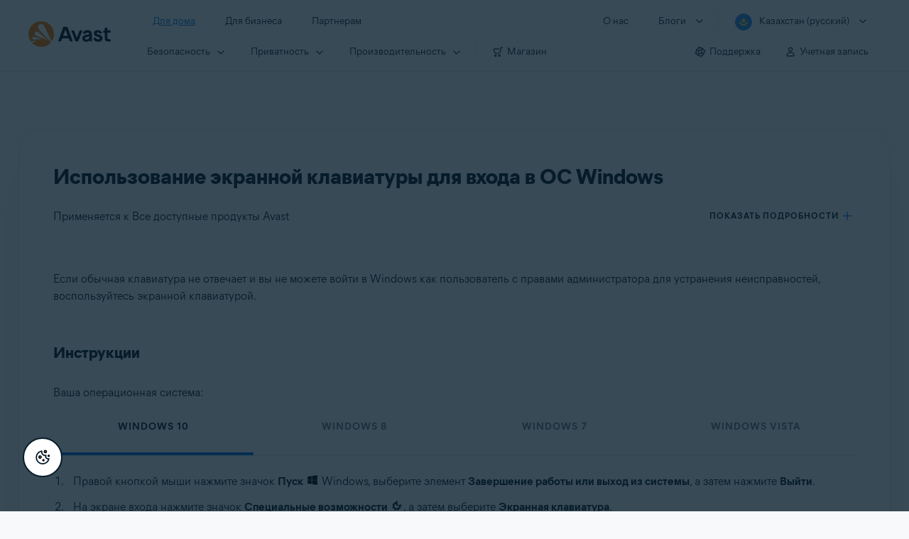

--- FILE ---
content_type: text/html;charset=UTF-8
request_url: https://support.avast.com/ru-kz/article/windows-on-screen-keyboard
body_size: 54133
content:

<!DOCTYPE HTML>
<html lang="ru" lang="ru">
    <head>
<script src="/static/111213/js/perf/stub.js" type="text/javascript"></script><script src="/faces/a4j/g/3_3_3.Finalorg.ajax4jsf.javascript.AjaxScript?rel=1769114006000" type="text/javascript"></script><script src="/jslibrary/1752551382258/ui-sfdc-javascript-impl/SfdcCore.js" type="text/javascript"></script><script src="/jslibrary/1746634855258/sfdc/IframeThirdPartyContextLogging.js" type="text/javascript"></script><script src="/resource/1744102234000/avast_resources/js/jquery-3.6.1.min.js" type="text/javascript"></script><script src="/static/111213/js/picklist4.js" type="text/javascript"></script><script src="/jslibrary/1686615502258/sfdc/VFState.js" type="text/javascript"></script><link class="user" href="/resource/1744102234000/avast_resources/style/avast_css_core.min.css" rel="stylesheet" type="text/css" /><link class="user" href="/resource/1744102234000/avast_resources/style/avast_css_article.min.css" rel="stylesheet" type="text/css" /><link class="user" href="/resource/1748518006000/avast_automation_resources/css/header.css" rel="stylesheet" type="text/css" /><script src="/jslibrary/1647410351258/sfdc/NetworkTracking.js" type="text/javascript"></script><script>try{ NetworkTracking.init('/_ui/networks/tracking/NetworkTrackingServlet', 'network', '066b0000001WOan'); }catch(x){}try{ NetworkTracking.logPageView();}catch(x){}</script><script>(function(UITheme) {
    UITheme.getUITheme = function() { 
        return UserContext.uiTheme;
    };
}(window.UITheme = window.UITheme || {}));</script><meta HTTP-EQUIV="PRAGMA" CONTENT="NO-CACHE" />
<meta HTTP-EQUIV="Expires" content="Mon, 01 Jan 1990 12:00:00 GMT" />

        <link href="/resource/1631772097000/AVAST_fav_icon" rel="icon shortcut" /><span id="j_id0:j_id2:j_id3:j_id6">
       <script data-script-info="CHEQ Cookie Consent -- Brand: Avast -- Script Type: DEV" src="https://nexus.ensighten.com/symantec/avast_web/Bootstrap.js"></script></span>
    
    <script>
        window.sdl = window.sdl || [];

        window.addEventListener("error", function(e){
            sdl.push({
                system: {
                    error: {
                        code: "",
                        message: e.lineno + " (" + e.colno + ") - " + e.message,
                        type: "script",
                        description: e.filename
                    }
                },
                event: "system.error"
            });
        });
    </script>
    <script src="/resource/1744102234000/avast_resources/js/sdl.min.js"></script>
        <title>&#1048;&#1089;&#1087;&#1086;&#1083;&#1100;&#1079;&#1086;&#1074;&#1072;&#1085;&#1080;&#1077; &#1101;&#1082;&#1088;&#1072;&#1085;&#1085;&#1086;&#1081; &#1082;&#1083;&#1072;&#1074;&#1080;&#1072;&#1090;&#1091;&#1088;&#1099; &#1076;&#1083;&#1103; &#1074;&#1093;&#1086;&#1076;&#1072; &#1074; &#1054;&#1057; Windows | Avast</title>

    
    <script src="/resource/1744102234000/avast_resources/js/avast.min.js"></script>
    
    <script src="/resource/1713355349000/QualtricsJSAvast"></script>
    

    <meta content="text/html; charset=UTF-8" http-equiv="Content-Type" />
    <meta content="width=device-width, initial-scale=1.0" name="viewport" />
    <meta content="telephone=no" name="format-detection" />

    <meta content="Вход в ОС Microsoft Windows в качестве администратора с помощью экранной клавиатуры для устранения неполадок, связанных с неработающей клавиатурой." name="description" />

    
    <meta content="HC-BQFzo6kzQvIaSeSqThgPgILFxvWov4MciSVYc9v0" name="google-site-verification" />

    
    <meta content="Использование экранной клавиатуры для входа в ОС Windows | Официальная служба поддержки Avast" property="og:title" />
    <meta content="Вход в ОС Microsoft Windows в качестве администратора с помощью экранной клавиатуры для устранения неполадок, связанных с неработающей клавиатурой." property="og:description" />
    <meta content="/resource/1744102234000/avast_resources/img/avast-logo-social.webp" property="og:image" />

    
        
    <meta content="default-src 'self'; script-src 'self' 'unsafe-eval' 'unsafe-inline' https://static.lightning.force.com/swe34/auraFW/javascript/ZzhjQmRxMXdrdzhvS0RJMG5qQVdxQTdEcXI0cnRHWU0zd2xrUnFaakQxNXc5LjMyMC4y/aura_prod.js https://b.static.lightning.force.com/swe2s.sfdc-cehfhs/auraFW/javascript/VFJhRGxfRlFsN29ySGg2SXFsaUZsQTFLcUUxeUY3ZVB6dE9hR0VheDVpb2cxMy4zMzU1NDQzMi4yNTE2NTgyNA/aura_prod.js https://b.static.lightning.force.com/swe2s.sfdc-cehfhs/auraFW/javascript/THl4S21tS3lfX1VPdk83d1ZYQXI4UUo4d1c2djVyVVc3NTc1a1lKNHV4S3cxMy4zMzU1NDQzMi4yNTE2NTgyNA/aura_prod.js  https://static.lightning.force.com/swe2s.sfdc-cehfhs/auraFW/javascript/c1ItM3NYNWFUOE5oQkUwZk1sYW1vQWg5TGxiTHU3MEQ5RnBMM0VzVXc1cmcxMS4zMjc2OC4z/aura_prod.js https://static.lightning.force.com/swe34.sfdc-cehfhs/auraFW/javascript/c1ItM3NYNWFUOE5oQkUwZk1sYW1vQWg5TGxiTHU3MEQ5RnBMM0VzVXc1cmcxMS4zMjc2OC4z/aura_prod.js https://static.lightning.force.com/swe34.sfdc-cehfhs/auraFW/javascript/eUNJbjV5czdoejBvRlA5OHpDU1dPd1pMVExBQkpJSlVFU29Ba3lmcUNLWlE5LjMyMC4y/aura_prod.js https://znb3hblkjhhpwrz9k-gendigital.siteintercept.qualtrics.com/ https://siteintercept.qualtrics.com/ https://*.salesforceliveagent.com/ https://*.ensighten.com/ https://static3.avast.com/  https://avast.my.site.com/ https://avast.my.salesforce-sites.com/ https://*.avast.com/ https://nortonlifelock.egain.cloud https://*.google-analytics.com   https://*.googletagmanager.com/ https://*.analytics-egain.com/ https://www.gstatic.com/ https://www.google.com     https://enable.customerjourney.com/ https://cdn.cookielaw.org/; object-src 'self' https://*.salesforceliveagent.com https://avast.my.site.com    https://avast.my.salesforce-sites.com https://*.avast.com; style-src 'self' 'unsafe-inline' https://*.salesforceliveagent.com https://avast.my.site.com https://avast.my.salesforce-sites.com https://*.avast.com; img-src 'self' data:  https://avast.file.force.com https://siteintercept.qualtrics.com/ https://*.salesforceliveagent.com https://avast.my.site.com https://avast.my.salesforce-sites.com https://*.avast.com https://cdn.cookielaw.org https://*.google-analytics.com https://*.googletagmanager.com https://www.google.com  https://*.google.com  https://*.google.ad  https://*.google.ae  https://*.google.com.af  https://*.google.com.ag  https://*.google.al  https://*.google.am  https://*.google.co.ao  https://*.google.com.ar  https://*.google.as  https://*.google.at  https://*.google.com.au  https://*.google.az  https://*.google.ba  https://*.google.com.bd  https://*.google.be  https://*.google.bf  https://*.google.bg  https://*.google.com.bh  https://*.google.bi  https://*.google.bj  https://*.google.com.bn  https://*.google.com.bo  https://*.google.com.br  https://*.google.bs  https://*.google.bt  https://*.google.co.bw  https://*.google.by  https://*.google.com.bz  https://*.google.ca  https://*.google.cd  https://*.google.cf  https://*.google.cg  https://*.google.ch  https://*.google.ci  https://*.google.co.ck  https://*.google.cl  https://*.google.cm  https://*.google.cn  https://*.google.com.co  https://*.google.co.cr  https://*.google.com.cu  https://*.google.cv  https://*.google.com.cy  https://*.google.cz  https://*.google.de  https://*.google.dj  https://*.google.dk  https://*.google.dm  https://*.google.com.do  https://*.google.dz  https://*.google.com.ec  https://*.google.ee  https://*.google.com.eg  https://*.google.es  https://*.google.com.et  https://*.google.fi  https://*.google.com.fj  https://*.google.fm  https://*.google.fr  https://*.google.ga  https://*.google.ge  https://*.google.gg  https://*.google.com.gh  https://*.google.com.gi  https://*.google.gl  https://*.google.gm  https://*.google.gr  https://*.google.com.gt  https://*.google.gy  https://*.google.com.hk  https://*.google.hn  https://*.google.hr  https://*.google.ht  https://*.google.hu  https://*.google.co.id  https://*.google.ie  https://*.google.co.il  https://*.google.im  https://*.google.co.in  https://*.google.iq  https://*.google.is  https://*.google.it  https://*.google.je  https://*.google.com.jm  https://*.google.jo  https://*.google.co.jp  https://*.google.co.ke  https://*.google.com.kh  https://*.google.ki  https://*.google.kg  https://*.google.co.kr  https://*.google.com.kw  https://*.google.kz  https://*.google.la  https://*.google.com.lb  https://*.google.li  https://*.google.lk  https://*.google.co.ls  https://*.google.lt  https://*.google.lu  https://*.google.lv  https://*.google.com.ly  https://*.google.co.ma  https://*.google.md  https://*.google.me  https://*.google.mg  https://*.google.mk  https://*.google.ml  https://*.google.com.mm  https://*.google.mn  https://*.google.com.mt  https://*.google.mu  https://*.google.mv  https://*.google.mw  https://*.google.com.mx  https://*.google.com.my  https://*.google.co.mz  https://*.google.com.na  https://*.google.com.ng  https://*.google.com.ni  https://*.google.ne  https://*.google.nl  https://*.google.no  https://*.google.com.np  https://*.google.nr  https://*.google.nu  https://*.google.co.nz  https://*.google.com.om  https://*.google.com.pa  https://*.google.com.pe  https://*.google.com.pg  https://*.google.com.ph  https://*.google.com.pk  https://*.google.pl  https://*.google.pn  https://*.google.com.pr  https://*.google.ps  https://*.google.pt  https://*.google.com.py  https://*.google.com.qa  https://*.google.ro  https://*.google.ru  https://*.google.rw  https://*.google.com.sa  https://*.google.com.sb  https://*.google.sc  https://*.google.se  https://*.google.com.sg  https://*.google.sh  https://*.google.si  https://*.google.sk  https://*.google.com.sl  https://*.google.sn  https://*.google.so  https://*.google.sm  https://*.google.sr  https://*.google.st  https://*.google.com.sv  https://*.google.td  https://*.google.tg  https://*.google.co.th  https://*.google.com.tj  https://*.google.tl  https://*.google.tm  https://*.google.tn  https://*.google.to  https://*.google.com.tr  https://*.google.tt  https://*.google.com.tw  https://*.google.co.tz  https://*.google.com.ua  https://*.google.co.ug  https://*.google.co.uk  https://*.google.com.uy  https://*.google.co.uz  https://*.google.com.vc  https://*.google.co.ve  https://*.google.co.vi  https://*.google.com.vn  https://*.google.vu  https://*.google.ws  https://*.google.rs  https://*.google.co.za  https://*.google.co.zm  https://*.google.co.zw  https://*.google.cat; frame-src 'self' https://www.googletagmanager.com https://gendigital.qualtrics.com https://*.salesforceliveagent.com https://avast.my.site.com https://www.google.com https://avast.my.salesforce-sites.com https://*.avast.com https://*.avg.com https://www.gstatic.com/ https://*.g.doubleclick.net https://*.analytics.google.com https://www.google.com https://*.analytics-egain.com https://*.sandbox.my.salesforce-sites.com https://*.avast.com https://fonts.gstatic.com/;  connect-src 'self' https://siteintercept.qualtrics.com/ https://*.salesforceliveagent.com https://avast.my.site.com https://avast.my.salesforce-sites.com https://*.avast.com https://nortonlifelock.egain.cloud https://cdn.cookielaw.org https://*.ensighten.com https://*.google-analytics.com https://analytics.google.com https://*.analytics.google.com https://*.googletagmanager.com https://*.g.doubleclick.net https://www.google.com https://*.analytics-egain.com https://enable.customerjourney.com/  https://*.google.com https://*.google.ad  https://*.google.ae  https://*.google.com.af  https://*.google.com.ag  https://*.google.al  https://*.google.am  https://*.google.co.ao  https://*.google.com.ar  https://*.google.as  https://*.google.at  https://*.google.com.au  https://*.google.az  https://*.google.ba  https://*.google.com.bd  https://*.google.be  https://*.google.bf  https://*.google.bg  https://*.google.com.bh  https://*.google.bi  https://*.google.bj  https://*.google.com.bn  https://*.google.com.bo  https://*.google.com.br  https://*.google.bs  https://*.google.bt  https://*.google.co.bw  https://*.google.by  https://*.google.com.bz  https://*.google.ca  https://*.google.cd  https://*.google.cf  https://*.google.cg  https://*.google.ch  https://*.google.ci  https://*.google.co.ck  https://*.google.cl  https://*.google.cm  https://*.google.cn  https://*.google.com.co  https://*.google.co.cr  https://*.google.com.cu  https://*.google.cv  https://*.google.com.cy  https://*.google.cz  https://*.google.de  https://*.google.dj  https://*.google.dk  https://*.google.dm  https://*.google.com.do  https://*.google.dz  https://*.google.com.ec  https://*.google.ee  https://*.google.com.eg  https://*.google.es  https://*.google.com.et  https://*.google.fi  https://*.google.com.fj  https://*.google.fm  https://*.google.fr  https://*.google.ga  https://*.google.ge  https://*.google.gg  https://*.google.com.gh  https://*.google.com.gi  https://*.google.gl  https://*.google.gm  https://*.google.gr  https://*.google.com.gt  https://*.google.gy  https://*.google.com.hk  https://*.google.hn  https://*.google.hr  https://*.google.ht  https://*.google.hu  https://*.google.co.id  https://*.google.ie  https://*.google.co.il  https://*.google.im  https://*.google.co.in  https://*.google.iq  https://*.google.is  https://*.google.it  https://*.google.je  https://*.google.com.jm  https://*.google.jo  https://*.google.co.jp  https://*.google.co.ke  https://*.google.com.kh  https://*.google.ki  https://*.google.kg  https://*.google.co.kr  https://*.google.com.kw  https://*.google.kz  https://*.google.la  https://*.google.com.lb  https://*.google.li  https://*.google.lk  https://*.google.co.ls  https://*.google.lt  https://*.google.lu  https://*.google.lv  https://*.google.com.ly  https://*.google.co.ma  https://*.google.md  https://*.google.me  https://*.google.mg  https://*.google.mk  https://*.google.ml  https://*.google.com.mm  https://*.google.mn  https://*.google.com.mt  https://*.google.mu  https://*.google.mv  https://*.google.mw  https://*.google.com.mx  https://*.google.com.my  https://*.google.co.mz  https://*.google.com.na  https://*.google.com.ng  https://*.google.com.ni  https://*.google.ne  https://*.google.nl  https://*.google.no  https://*.google.com.np  https://*.google.nr  https://*.google.nu  https://*.google.co.nz  https://*.google.com.om  https://*.google.com.pa  https://*.google.com.pe  https://*.google.com.pg  https://*.google.com.ph  https://*.google.com.pk  https://*.google.pl  https://*.google.pn  https://*.google.com.pr  https://*.google.ps  https://*.google.pt  https://*.google.com.py  https://*.google.com.qa  https://*.google.ro  https://*.google.ru  https://*.google.rw  https://*.google.com.sa  https://*.google.com.sb  https://*.google.sc  https://*.google.se  https://*.google.com.sg  https://*.google.sh  https://*.google.si  https://*.google.sk  https://*.google.com.sl  https://*.google.sn  https://*.google.so  https://*.google.sm  https://*.google.sr  https://*.google.st  https://*.google.com.sv  https://*.google.td  https://*.google.tg  https://*.google.co.th  https://*.google.com.tj  https://*.google.tl  https://*.google.tm  https://*.google.tn  https://*.google.to  https://*.google.com.tr  https://*.google.tt  https://*.google.com.tw  https://*.google.co.tz  https://*.google.com.ua  https://*.google.co.ug  https://*.google.co.uk  https://*.google.com.uy  https://*.google.co.uz  https://*.google.com.vc  https://*.google.co.ve  https://*.google.co.vi  https://*.google.com.vn  https://*.google.vu  https://*.google.ws  https://*.google.rs  https://*.google.co.za  https://*.google.co.zm  https://*.google.co.zw  https://*.google.cat" http-equiv="Content-Security-Policy" />

    <link href="/resource/1631772097000/AVAST_fav_icon" rel="icon" type="image/svg+xml" />

    <meta content="HDvQENtB3klaadSqitR6HB5oN6t2gzFY-aT5vaRSdkQ" name="google-site-verification" />
        <link href="https://support.avast.com/ru-kz/article/windows-on-screen-keyboard/" rel="canonical" />
                <link href="https://support.avast.com/en-us/article/windows-on-screen-keyboard/" hreflang="en-us" rel="alternate" />
                <link href="https://support.avast.com/en-ca/article/windows-on-screen-keyboard/" hreflang="en-ca" rel="alternate" />
                <link href="https://support.avast.com/en-gb/article/windows-on-screen-keyboard/" hreflang="en-gb" rel="alternate" />
                <link href="https://support.avast.com/en-au/article/windows-on-screen-keyboard/" hreflang="en-au" rel="alternate" />
                <link href="https://support.avast.com/en-za/article/windows-on-screen-keyboard/" hreflang="en-za" rel="alternate" />
                <link href="https://support.avast.com/en-ae/article/windows-on-screen-keyboard/" hreflang="en-ae" rel="alternate" />
                <link href="https://support.avast.com/en-id/article/windows-on-screen-keyboard/" hreflang="en-id" rel="alternate" />
                <link href="https://support.avast.com/en-in/article/windows-on-screen-keyboard/" hreflang="en-in" rel="alternate" />
                <link href="https://support.avast.com/en-my/article/windows-on-screen-keyboard/" hreflang="en-my" rel="alternate" />
                <link href="https://support.avast.com/en-nz/article/windows-on-screen-keyboard/" hreflang="en-nz" rel="alternate" />
                <link href="https://support.avast.com/en-ph/article/windows-on-screen-keyboard/" hreflang="en-ph" rel="alternate" />
                <link href="https://support.avast.com/en-sg/article/windows-on-screen-keyboard/" hreflang="en-sg" rel="alternate" />
                <link href="https://support.avast.com/fr-fr/article/windows-on-screen-keyboard/" hreflang="fr-fr" rel="alternate" />
                <link href="https://support.avast.com/fr-ca/article/windows-on-screen-keyboard/" hreflang="fr-ca" rel="alternate" />
                <link href="https://support.avast.com/fr-be/article/windows-on-screen-keyboard/" hreflang="fr-be" rel="alternate" />
                <link href="https://support.avast.com/fr-ch/article/windows-on-screen-keyboard/" hreflang="fr-ch" rel="alternate" />
                <link href="https://support.avast.com/cs-cz/article/windows-on-screen-keyboard/" hreflang="cs-cz" rel="alternate" />
                <link href="https://support.avast.com/cs-sk/article/windows-on-screen-keyboard/" hreflang="cs-sk" rel="alternate" />
                <link href="https://support.avast.com/de-de/article/windows-on-screen-keyboard/" hreflang="de-de" rel="alternate" />
                <link href="https://support.avast.com/de-ch/article/windows-on-screen-keyboard/" hreflang="de-ch" rel="alternate" />
                <link href="https://support.avast.com/es-es/article/windows-on-screen-keyboard/" hreflang="es-es" rel="alternate" />
                <link href="https://support.avast.com/es-ar/article/windows-on-screen-keyboard/" hreflang="es-ar" rel="alternate" />
                <link href="https://support.avast.com/es-cl/article/windows-on-screen-keyboard/" hreflang="es-cl" rel="alternate" />
                <link href="https://support.avast.com/es-co/article/windows-on-screen-keyboard/" hreflang="es-co" rel="alternate" />
                <link href="https://support.avast.com/es-us/article/windows-on-screen-keyboard/" hreflang="es-us" rel="alternate" />
                <link href="https://support.avast.com/es-mx/article/windows-on-screen-keyboard/" hreflang="es-mx" rel="alternate" />
                <link href="https://support.avast.com/it-it/article/windows-on-screen-keyboard/" hreflang="it-it" rel="alternate" />
                <link href="https://support.avast.com/ru-ru/article/windows-on-screen-keyboard/" hreflang="ru-ru" rel="alternate" />
                <link href="https://support.avast.com/ru-ua/article/windows-on-screen-keyboard/" hreflang="ru-ua" rel="alternate" />
                <link href="https://support.avast.com/ru-kz/article/windows-on-screen-keyboard/" hreflang="ru-kz" rel="alternate" />
                <link href="https://support.avast.com/nl-nl/article/windows-on-screen-keyboard/" hreflang="nl-nl" rel="alternate" />
                <link href="https://support.avast.com/nl-be/article/windows-on-screen-keyboard/" hreflang="nl-be" rel="alternate" />
                <link href="https://support.avast.com/pl-pl/article/windows-on-screen-keyboard/" hreflang="pl-pl" rel="alternate" />
                <link href="https://support.avast.com/pt-br/article/windows-on-screen-keyboard/" hreflang="pt-br" rel="alternate" />
                <link href="https://support.avast.com/pt-pt/article/windows-on-screen-keyboard/" hreflang="pt-pt" rel="alternate" />
                <link href="https://support.avast.com/ja-jp/article/windows-on-screen-keyboard/" hreflang="ja-jp" rel="alternate" />
            <link href="https://support.avast.com/en-us/article/windows-on-screen-keyboard/" hreflang="x-default" rel="alternate" />

    
    <link crossorigin="anonymous" href="https://www.google-analytics.com/" rel="preconnect" />
    <link crossorigin="anonymous" href="https://www.googletagmanager.com/" rel="preconnect" />

    
    <script>(function (w, d, s, l, i) {            
w[l] = w[l] || []; w[l].push({                
'gtm.start':
                    new Date().getTime(), event: 'gtm.js'            
}); var f = d.getElementsByTagName(s)[0],
                j = d.createElement(s), dl = l != 'dataLayer' ? '&l=' + l : ''; j.async = true; j.src =
                    'https://www.googletagmanager.com/gtm.js?id=' + i + dl; f.parentNode.insertBefore(j, f);
        })(window, document, 'script', 'sdl', 'GTM-WPC6R3K');</script>
    

    <script>
        sdl.push({
            session: {
                countryCode: "KZ",
                secChUa: function () { return navigator.userAgentData !== undefined && navigator.userAgentData.brands.length > 0 ? navigator.userAgentData.brands : [] }(),
                platform: 'MAC_OS',
                mobile: 'false'
            },
            server: {
                provider: "Salesforce",
                platform: "web",
                env: "prod",
                dataCenter: "-",
                sdlVersion: "2021-05-05/v1"
            },
        });

        var a = new URLSearchParams(window.location.search)

        const kbParams = (function (data) {

            var result = 'no categories selected';
            try {

                if (Array.isArray(data) === false || data.length === 0) return ''; // Check if the received data is in array and if 
                const resultObj = {
                    'xm_journey': 'N/A',
                    'product': 'N/A',
                    'article_type': 'N/A',
                    'user_group': 'N/A'
                }; // default

                const dataCategories = {
                    'xm_journey': [],
                    'product': [],
                    'article_type': [],
                    'user_group': []
                }
                data.forEach(category => {

                    if (category.length < 2) return; // Ignore if first element is not 'Data Categories' or the array length is less
                    const key = category[0].toLowerCase().replace(/\s+/g, '_'); // Format key
                    category.shift()
                    dataCategories[key].push(category)
                });


                for (var cat in dataCategories) {

                    var firstCategory = ''
                    var br = 1
                    dataCategories[cat].forEach(dataCategory => {
                        if (br === 0) return
                        if (dataCategory.length === 1 || dataCategory.length === 2) {
                            if (dataCategory.length == 2) {
                                if (!firstCategory || (firstCategory && dataCategory[0].indexOf(firstCategory) > -1)) {
                                    resultObj[cat] = dataCategory.join(' > ')
                                    br = 0
                                }
                            } else {
                                firstCategory = dataCategory[0]
                                resultObj[cat] = dataCategory[0]
                            }
                        }

                    })
                }

                result = resultObj['xm_journey'] + '--' + resultObj['product'] + '--' + resultObj['article_type'] + '--' + resultObj['user_group'];
                return result;
            } catch (err) {
                return 'categorization failed'
            }


        })([['Product', 'Support', 'Technical'], ['XM Journey', 'Technical Issues', 'Error or Problem'], ['Article Type', 'Troubleshooting', 'Defects']])


        sdl.push({
            event: "screen",
            screen: {
                location: {
                    url: window.location.search ? function (a) {
                        for (var b = ["ASWPARAM", "aswparam", "_ga"], c = 0; c < b.length; c++) a["delete"](b[c]);
                        return window.location.host + window.location.pathname + "?" + a.toString()
                    }(a) : window.location.host + window.location.pathname,
                    woParams: window.location.host + window.location.pathname,
                    protocol: window.location.protocol.replace(":", ""),
                    path: window.location.pathname,
                    hostname: 'support.avast.com',
                    hash: window.location.hash,
                    params: window.location.search ? Object.fromEntries(a) : {}
                },
                locale: 'ru-kz',
                screenCategory: 'support',
                title: document.title,
                type: 'support Article'.toLowerCase(),
                name: 'windows-on-screen-keyboard',
                lineOfBusiness: 'Consumer',
                screenId: '',
                kbCategories: {
                        brand: ''.includes(';')
                            ? ''.split(';').map(p => p.trim())
                            : [''],
                        userjourney: '',
                        platforms: ''.includes(';')
                            ? ''.split(';').map(p => p.trim())
                            : [''],
                        subscription: ''.includes(';')
                            ? ''.split(';').map(p => p.trim())
                            : [''],
                        "categories": kbParams
                }
            }
        });
        if (true) {
            function removeUnwantedParamsFromLink(a) {
                var b = window.location.hash,
                    c = new URL(a),
                    d = new URLSearchParams(c.search),
                    e = ["ASWPARAM", "aswparam", "_ga"];
                c.search = "";
                for (var f = c.toString().split("#")[0], g = 0; g < e.length; g++) d["delete"](e[g]);
                return f + "?" + d.toString() + b
            }

            window.addEventListener('DOMContentLoaded', (event) => {
                var elements = document.querySelectorAll('a.dl.external-link');
                for (var i = 0; i < elements.length; i++) {
                    elements[i].addEventListener('click', function (event) {
                        sdl.push({
                            "user": {
                                "download": {
                                    "products": [
                                        {
                                            campaign: '',
                                            campaignMarker: '',
                                            sku: '',
                                            maintenance: 0,
                                            seats: 1,
                                            quantity: 1,
                                            currencyCode: "USD",
                                            category: "Consumer",
                                            price: 0,
                                            tax: 0,
                                            brand: "avast",
                                            link: removeUnwantedParamsFromLink(event.target.href),
                                            offerType: "download",
                                            localPrice: 0,
                                            localTax: 0
                                        }
                                    ]
                                }
                            },
                            "event": "user.download.products"
                        });
                    });
                }
            });
        }
    </script>

    
    <script>
    /*! Declare GTM dataLayer */
    window.dataLayer = window.dataLayer || [];
    /*! Dimensions to dataLayer */
    dataLayer.push({
        'contentLocale': 'ru-kz', // Replace with correct language locale
        'pageName': 'Avast Support',
        'contentGroup': '(other)',
  "articleType" : [ "Technical Issues" ]

    });
    </script>
        
    
    <script>(function(w,d,s,l,i){w[l]=w[l]||[];w[l].push({'gtm.start':
    new Date().getTime(),event:'gtm.js'});var f=d.getElementsByTagName(s)[0],
    j=d.createElement(s),dl=l!='dataLayer'?'&l='+l:'';j.async=true;j.src=
    'https://www.googletagmanager.com/gtm.js?id='+i+dl;f.parentNode.insertBefore(j,f);
    })(window,document,'script','dataLayer','GTM-K6Z7XWM');</script>
    

    <script type="application/ld+json">
        {
            "@context": "https://schema.org",
            "@type": "Organization",
            "url": "https://www.avast.com/",
            "logo": "/resource/1744102234000/avast_resources/img/avast-logo-social.webp"
        }
    </script>
     <body>
          <div id="ZN_b3HblKJHhPwrz9k"></div>
    </body>
        
        <link crossorigin="anonymous" href="https://static.avast.com" rel="preconnect" />
        
        <script src="/resource/1744102234000/avast_resources/js/article-scripts.min.js"></script>
    </head>
    <body class="ru-kz first-menu-for-home">
<form id="j_id0:j_id40" name="j_id0:j_id40" method="post" action="/avast_article" enctype="application/x-www-form-urlencoded">
<input type="hidden" name="j_id0:j_id40" value="j_id0:j_id40" />
<script id="j_id0:j_id40:j_id41" type="text/javascript">anchorToCtrl=function(anchorParam){A4J.AJAX.Submit('j_id0:j_id40',null,{'similarityGroupingId':'j_id0:j_id40:j_id41','oncomplete':function(request,event,data){hideLoadingbarOnBackendIsDone();},'parameters':{'anchorParam':(typeof anchorParam!='undefined'&&anchorParam!=null)?anchorParam:'','j_id0:j_id40:j_id41':'j_id0:j_id40:j_id41'} } )};
</script><span id="j_id0:j_id40:dummyPanel"></span><div id="j_id0:j_id40:j_id502"></div>
</form><span id="ajax-view-state-page-container" style="display: none"><span id="ajax-view-state" style="display: none"><input type="hidden"  id="com.salesforce.visualforce.ViewState" name="com.salesforce.visualforce.ViewState" value="i:[base64]/uLEvnpx4UkJyK7hEnLdeQQe6VC1+IBE2yRisNbNG6ml0oT3bx9sjvTZoNjDr37bjSRYxAAHU0Hz/AzM0nm0hJj9ETNk0Z/cfM2VTvLn7TPyjVXdVo9IO5wMPVHgHd7Z1cGAvCYsC9oaT2o3vVSud7Sn0a5045fmSl6Roy6hw64kF4FVwAJNfoJtxcor2h1Go9m0M4DlgMgNsoS08pOqhHFwoSTUn76PsE5E1KLT9uemcRo5mSAmQdzkbStW+Czvxcs9eonJWO9snEH+ccPEQkxDIbEue/p5QJw5iXWoo2I3ts0BqpkRbqhHU1Bhf53Vp3c+/[base64]/dwKvUcpZdBTcyo5SceSj4GN0g612hk1hV2Oay8SSB9ZrBY8OL7AEWkj6duMiYwhIB1isvPofuqO2Xu3IT0Si8/HFpG2DZtMqXpaKdD2cGQP35t5gQQnJW8VkZZXAMLE4bJ/vLuBUwm44ikDzq4yuz+bsMX5hI1mAW1VU7XzU0LmAnGjvKXTcq4sPxpUJ1dzpAJ347vLd6kA9GyzRtsTSlAXg79s0tl6U8AMyD+aLOZQ0bMRW75O/0F2vFbQTggD1I2Cvl8Cf1NEEBeGJ8SeYZaHSaa4LA4rX0rvf4vmRYdGqS0zxET34NbMw0qGrGC73ZoaOZIyb2R/n4dQQqolohxxrQQ9N59W21n8OemwBIK62aRMXUMqVbTIK3ytiZt1SMen8Y2ysbBvtl0NRKGIDeG33RCeMk7ClrVDz1MhzmMSsrnVymci3CJlC+5nZATfRTW8WqVcpinXp0yPlSjSxIuA6+/WkJnACof6X6Ua3OcP+KEeP1QVsdWxeRMHcaEdMzwybtZy61cyITMA6IyYCoh/xZvDL/cF5Zk5P7R8cJLSBlvqkiVFKqp1q/pSMZoAlIIt4ES0uQRWT8LFrnQlqD+wSxVrKDKCpuuAK6/oQEssncoHPATuJ3G1YvZirZ1q7BJlhrGP217G/F37qGnl4rNcNYzV6ui8jddmq/IMQ7YTDJ8R0eD8fxZfuseGhKXx/B6pX+ED4qIVZ786gzpv3z9ctM6IeDFXzL+Z92e7lImTvBFEbor1wBlpW7NZJlDMb8SsHd294/ZzSd++XtYAV+i/1oi8gDophY8X4OG4z1KqHzkZ/eedpYUwVOpftD2zFIB1GLVyhq5rRmGvcgWZ8qE/y3j4oOG/+NeZS6whdkHqym4sHRU5AeSNRsEMNvlSAtFEXrHsqKvmCFI2Bv/raRBTxv/XTfe9YIaSqvVWL2AK5Hrog9EnW2KKqSv3sVqf2w1fUNO/J8TjpZF+nz6Q/[base64]/cs+fhlrSlxsihwe2HZOmngdy1/3yhY2dgVQE/ANbLTs0MN5RzuVkDHWZSYtS2Sz4YS33u00uh5P7ucVqpqtCyAS2nErou5BINPnStZ18oZxiykLJ3gNgdL+xZjvWgKCSz2/lj5D8Exr6CoPmBD0VyNF5sd7gdT8NBThY3QyspjtWDx9FKsgtg4rJ4O2nMCyKz6J7L0Puywsyr9b4U2t44VluuC0D6tktAjAVMRmcJ1h/Fg3YqIEogn89YjM8FuI0wvhEVGkZd8gCn0OEBS4ahhBxcmbD8t7yqSpZU1fbK/5f8YueRQMFOp0g1ucFMNzw+3XdwmJwj1BR0gdALkPMhRRQVDjDeXcMw28HT5+qDTuy8Hv1kaixNZG0wTRRXNXzJiLeDf97cRjEege6DT4XNU80mBD1iUoGFkjhV9g+YcBRSDz77qPgXOoWqWyeYwdZp5UgcUtVa+DN9C/mEjU9tf6/vdOEGwhzfnHggLda8cSK3GzoTBhvr7S/ABbR2Jbb4TlmX82hfcKuIYr5bmx+CVRTJSxIbUekOYD6d7tDw+HTKHUbBbdsI+bxSxIr6BLMR+0qMBqvo18OPI0rR28AP52lFk32kGM1hi0+/E073hPcIDhLW5Ls4HobKc2A085EAGDi18rZZnvINIz/NNJ2AGQTo7qKP7Va5g0h9GRK/PzcRqHYK+ZqyieZL1g4aX8lgPz//x9XZrWrGfWvgEM38O6a6MsbXj77EseEuqvhlMwNLQBDM/AMiDKTvAjlyFkw+KlSD3wOhAR2wrzHSE6lXZ7ANLi3Dl6hidURIcReITGWewqbqZHD8K6EdvoIlUg1gLXZxtVz8kzs7O86r56Vg29uL2mtJql+XAtBzMPpq3q3+ZF6VY7VGkgNKaHRETOFqiciI8KBfN4RTm2cxMgFbjHwAd+eQWkeRMzIDwvo1yHwPvGKfZ1PJ3ejv/QYzGCyFw3UCEdBoaQ3iViXgiS3h6pa5jxFE3zL36Lhrn3OFU2RAkjIifYaiTs/EQ0SRJmrSqAVKPQZ+EcEGM7w3c4SHwpY6V1GiIFOxxrObAlh+EZb+oyDfz5/DH3YEYUnfKRtKDHfbNdYUOObrJLgm8VD6VmBep9q08R2X4HqRL631DdODlSubAeXxyODQvPb6ZeX1sDYici8yqOVKqwQckAqVRwaXa6PdGTgIsXbPjJrWN68hhmnMdeInIpPdwsBSGFO/BPRsryfp88dBjFs9DkBbUSQx1dISJe6rXtzJawAkYGHs48KFigWLHugrekdlArfJSUEzjxbLiVsP6Uj2ed6sXTiDAWtzctLhrMrIOy8cxrG2V5yC1bY3VR+a6q8ljGbpgyzfEBiA/rNN0/x/3FnOUV2d7gQXolfaSXYlHcGWh+8tEJdbSgeh4152c4PlNRRWN2YgE92YPE788pxY5LiMPA4gwrbnxiXM+yaO3W/Jx5NHcNcoaOusr+e1ipx46rZKsMpYXHvf2qQMZwsvKJo/Pb0/5tZGpfz0KsVplDCcZFIK/jbAAEpcUUCYJldsJ+YeBD473rn9Nx4VULZibw6mHPGRQ1W3HLkGDRn1icMn8xfgTqFJKMYAjwuPl9d5LL7gerOi24HKCFbpZeDRbBZlGb+GOVyy26dh3ZURmQ2gpKQnKV/zhF7QX7SWqXQQqbQuTliq91LJWrqIOTJVUFImVwykjXIU4aCXuYjc1JWKGChoEqv/UvV6gvZ2D4i2vrAdTrOLMZyszZ3nDIXgIKBuqb0fr/eFo6O49bcRJEr/NFxaiiHI/g9et0dwcu5lwuMu2ER2aA9klMYrKfusoeXZ+BcmFbYghzZ09Gx9Dp73to6IvGczuCEFVYUQY1Btarpmi4oeVTf8dOrDsK+sv8r7d564YcTnUBXN9Plv8/kRku3fyAyyOBgcrIFsukXBJG4936O68p22IaglBuMtmqohb5LVyGHTBEA95m7e9arx5Os+JCwbcAKRfEMwOFYcPYs97LQr4gZL756L9lRDQkTwFbuEOXr8WgK+KLCL2wkVx3ScmJar3f1qRQVn+/YWSrk+RfbKo+ruVaxPSdfqkpRYGRsQxtj0AwBAleasTJhpFpQn89Inm2U7FC08lfNA5VBnKnDSQyfjj0xuzonjDsjhaCzt66V1RjWjgOjE5MLEFsoYb21cE9OarHfuwy7SiHbPXpkzkSWnIczftstwN//fc/gfJs8ac46TSjEyTG0DaK4INV+uWgEXfQ5csCkV/[base64]/CG+wFY2vyF29LZJGO3a55KyidlU7hLro+lnKmuXe7kAOOFzaMThuq+8yDYA99bF0qNpSKbYY0nQ1l5r9G+YUZ2Uk8yfyno+RiEbjkzScCK+57HHObo5SyvPUauolH4af5l/S8tpqutAfCK4HbvrZLQiAV0Dc7OluHlwlkb+Tg+iLhrNVYAmkgsiYoXFgYvX6pJ/D4qhpLpdrxoF1m22E3S9UVTdoWuECQz9gXrnPNuAMu7TvxThuCCgeRWm0jFE9yomBkoTIZhCUem3vT5cuPs3M7bYyKGzLmtaMQOoLLFRoWnneVbouQadtUJedVVy0/MAjDXr5P7/WC61wmLLmM9lm5ZwsVMXv8v1arON3lL4+BWAWNrnDN/J9LWhr1RUO2VyZVwhf7vGu8L2uCH3B7kq2e0t0SxFnAWz1+lUvUDujmLwJBbLyNbZH35vQgnoFXzjw08fJHPbPilBbSyVdqPTPCBXHwzf/8HKpyo+qkECt/wodoL3f4t7TuisyeJI/DWfZK1vWRSKKVNW1Eso/L5z8zaATEx8GP97oq8AZJS6daOGy1BFwIqMjE9OydlAxV0aoZIohPRTWma8xx7UIYXX0NTtXgG6mUR0JMOZhfhsiietOzJy21+bdtSK+eigj0UjF1340fqAvVPkD08EOyTxCgNr7Cpkb+DFyq7SXOz8EQXW0pZ5MzYPM/rhkHbKOcek8kCQcn8Z2WpZ9x0sd/wAOgIHkKheBin4BkSCTb+pPot7oEw0I0xmqXHgdvgeY634e25eJhGIt9bZa6WkvuRzM2tQux98qiJGtRgjIs587aexv1E+QBdru8ajsGFGLT/5TPz2qI0Znsd2piFoIi3w1Od3mTu3n7KgW4Ov9BQjypdqv3sD/Hq1t46gsjXJ+AN4zPVedUewQBPXl4Bw/f4MDWk5XGEDw3kFYU4/bBZGC0I5V0CMenszOEnmekA/[base64]/ceKiflHErjugnvRCajBQe5qenSPQGAP+/IUYpGb3K65tahj26+2mUjEvDdsZpNlBTIAvcHVEolfla+izKNg3Ensb3tEbggBYRPRZJFDdlhkyaam+mtmnH2gtKrWpVUFgPnwyN3Tidvod/TPrDLkCSGoFcbuKFoQW9N3BQ3+qIfqsj+kezxhV1c8wQ3E8iuWSoQp5N0xuUQeECe6PoV6uUa9iOTBLstJIAMtB0DPDJ5k182ckL7n9jaLIh0imfZxj9AfckRfCXnW5wqHAUWcfvSeHlFeB0O7IklUFaL+//xtKnyZI2z00ExlaHCuln3RLg7OTK6OU47V4NxjB3MQGxg4X/NJB0rTsiOMc8nJx52smyoyUGKDK+S9Z/Z5SGDP/T/aaQGICXj0RVJNFVR8tnAY/7tihewKpRPlaYI8YJg1wObpxQZFFOblNPLKUlAGtA5YKkoe1zXr2hfdU5dWf3+A7StXc/K2BskEZ3yTnbNVr17aB3dzvssnqFsxpKGem3RVJF2fePZs1mAYdJQ1VmaHhs3s/d69H38TME8hnLmhWc2Y7JGH6GcrMad5XF2hJRIp9quiO83c1MhIeMWXW/RKs1QGEjN/o1BtRZPrMuYwqH2Q1huL7onkpMLdLlNNPJKL4BrE8LJv9uBB415YdLF3lDqNoxFJqF8Ro9Pu6GcYByWZljOOfXgdc33ueINNK7j48WlFdbpzEWVeT9DDeCzlp/[base64]/Bnpk5toh7Qkguo5mc61RjdOSEUmQ1kB4tQrhZQys4O9jtNMrMGlUO2/cWlV9fEYqnNU9PPUegMnHIx/kim06d+joKZp4uw6cM6qnK3WwGwg0nCudhWxrf69QAV8iIAjpx15z+y7xJK8HogehkPvfS/KJNj82dLwR83WMd2KSsHAC/mNtJEzulVjNSSgn7zSVWeqHOHmMIKvOgbV+9L/zWyuiMgW6fZKv0XwzgeD+RzSjNisYl3Vo190RG6yvRxSx3S3DeG4KY7lN+PTtRJS59zIahxTZaBx0qxEiSA4aG9ohKiNNgTuSdHhLZRVM+tSmuvcSPGTqHltUxniEuxnw9X6ZilZxZUixXB2CB00DyoMaJxUDTWGW9bl9a1D3OWRj0QMwnnrBi2238mOXDsoG/TPLg0BZb5HuJfw3S0MRjfU1ZrOwUHmAqrdgIaTR1ao9CsMXZhM107hGlZdLy8YpLWcNuk4wM2vzBuReWCcdt14UDQQ+vzk8x4K0pwBZbfcB65fOC+HsaCLyQt5jbZNxd85H+o5uTIITiooihoIoNdxRqsgwR0UD1VgsLYL08prXifXwUOpOUKJjD2ZMtuziE/[base64]/5jshNJY2OzlamGrMbQc4W7GaOWG3KIGSPf9OJWPh9IBRFHWsQEKYD9FSg74FPDmVeuDD2QUzvXgy7heHnQfvGHQQI4kflSSEkuFoZnOW7Jg0QY35/G+7c7YtE9Y33KOm3RxHIwq9E3629UYWx22BL5/33iBdayK1hSV03wWhk6vUXi3pWDorvHjMdK9/FwHXyR1dg44cBkDPO4rxxGFZdKxw/ewV08Io6SRCKrpglC7UVTv7kJwH8plcO7brEHyc2eWu8dYEZjrzlRwbvswpuKeVyWLfzU8KMaDDk23bBD8E7VIyQh+l1qCHT5mzwd9h7Z6hgJLDOvE/UbmLKcm+OIGRuHIwcQWNLzc5dZtMYoeTXOBEmjt/ahM4XxNBj6NflJTIPTZwelkfUST/92LZp4wcedW9NcPwnJwaBrbX0GFu+D7x1+b+6RGZfiu74RZS+KK/BfMvNCWcNVyqTs9kJAxZ1gnJyY4epWRuuamffqbEV7i7RfRsspUXyqfMSWFQynV48MtTakHmsbGYFNzZfZr2xFnREiDr3tnH5Wm6Ltw1n4Oryr7yyY+SCevYPv88qySxncXjoTpSeijYwxyDXQDVRuSkUvgojLQMMFSLIJCsrKfJAxFsYytlywcYbh/c75GqiMNy60pN0COdKhUJKBUxhN7kCGR8wjsYGtNh4tgsHBGl10iHN2FkvCm2jXin6vdk/JlHWbqXmvQzqL5kBSHzDjlIEmIM+ukiNyaifjvi4eKl8ubSVmirfOtvUax9Wa+IiyFimzGomseQnmlCSmkqf5OQuyRLE2O+RdepBa3BUyA9zJWKprhRaIW9obG6bmVdp0mELnhr+7YDXT55NInlJ5vtW39jDW/[base64]/PhfbJcJMiu4uQuZSNtmZNoc8Mkq4hBrslPx8rpWPdkLue/Irn4HO1KTNH6ti/m/uS+vJRfNvVnKASflVPjc71MLr3NyyPnoyIEBk0zVatf3jdByNz6/MdHr+Uhvclvxv1tRekCWA8Hp8wZB3XF2nGP2ofZNy0ozh7kkNDlyMV0G5DePG5wVJHRYCFwvpXEBrXrW/[base64]/RSldMOgcuRbDKyrwQaBwvGDpVQGtRphSj2Ba6MXH1jDdhWrNCQiVvabnJ1iZAg5oIvXbvs42pHJbziiM64lnFsOhllHlcvjYgKvLKipp29ZraL546FgufGH+HJXwWR2BUjav5PBRqpQMhpLveAekLfzDRL+9oGAoGxvSDklLCGp4A+benetLs/QpI46vrYPyOKBQ6hmg2SHzPNbS/ByxHXVcc+7gcl8BPLoR6/aCYrr4yixwEJnOBCmjmJjbot6CbMpqEvzYD6A3JA+zpQH45WERz0Fd6u2RFkuktcb4aEHWkD0LUyAfVsUJR/92NHesgW1lelSiUbo/JpvPjOQqKwkIm5Svz8t0aBHa5pUVx1KnAU96Sz3la81Mm3GNsEVD3zEMNX6IqOlBvJxyswzeROxdSIYSwm5i8C8J4cNDWfown1Yxh5TnFdPHQR54qFeZ5naerUew/lVt6I2I/0WP2VWsamYd5YMwe1XEGhj6RLMeJJwd6oyKbUdlb5gscqXED7K4Et2za/toPEcv+L+53CFtUU3S3rAaIi+zKr8zvsLXD87MH2nRmfO79I8IQzA53f9Y55V37gNp25j8CTOaq0NyftanIL5QELtgdmvzsxYDtRgl5G12E+uX/7E9V0qdHuSpbwkHtUv/50mM/4k/Ehjb3iADoonRkxETp5ERqaJqyq97FvhHmnhJ6M76Uyg/l8SRxcQgs4+pJwynOX9aPNSwT5NL6/nYst5aoHMXVgVGkE6nafBw0XNiRHLSZD67Zz/q0LipockwAJV/oGX5qll2oH+g5+YoK2pXSQgPEAMt4A6oYjVbeDRkG0K+RwA0N01AetggDLSTxy6PMYiBi36pqz1sqkH2HLVl6QNI5fBb7FcqDI1ngLx8K5OPgHQBDi6Vb1649L8/+yvBwlKgv9uijZAi0iPsNoIPmtXt7IUIw82NKX6ii2ZXhU+rxzrqg5Gfdj/oohNxV4psgm1quOpJ6ERUDipSl2kby0AkmJXrQdaOAmaVLIqse1HcRMsASm9wuWCvmkkOfgBi6UWyCzCWAEfh/h39gTkSFCaOtpjo7IihrPJflPmUK4FXkLETKkHQctZwzpVAcL7ExEUDbQ+QGyrGNVcbQWlmB/7OdvPlC4RhjpLEO6t0reaOPF0LGEgRDVENiG6pJmIVwkgUMj8JJZ+/aoOMk/jYSDqHW76sF2G0y3hwcEFaJUsrUFsX+UoGBcabSwsWqm9vOGOEKD9pS2tv8GE/ifOaeWe5MmKmjRMAd7kfv8Y2NeVPpH4WHnjqJbug2Su2jKiRGdHXUHK91wQGxuyPv8sNp9szY9P4WGwTrI+fMdZFmvKwa/Kt6cUEfxW7WJJvC0Qjw/HIcTIoj+ebPvbeRMI/[base64]//ahyw8c/oa7HIV8G2cQYXLPrjDBkPJ3L7QFIvjSUPm8wxW4mLmsCsa2wVGO5c3C8YkjnOGiIp9ca71j+jax8BD7n23ObFMJkHETb4evtsnyjoD9YBdN1T5MBOsiL0DH/WVYNF//[base64]/a/wGE7q6CjkZlIKjn8YV49bHPF3LLPpJDeq42rpBYOLSDyxBuMynw5+uS0S5NDoWEgMUH8VYDy6eLcjOH6iqAzr5irgc2scb2LwwhhtrqOfGGsXi246fkFfy4/DxmXYglrIBQqWSP4V1KqGzJBMj6HRAXWACtklMqOA8hLTfYl5HgwGVTluKkFVpIqkh/OGyxfWtOczyWKYgd8CIOX9tpgr0wNQeNvbOTmdRjKlqfxCyDUkhOxPI+8hmSB/R2+posITsz7RUcnTkHQYruez3BXUxid/N8m8dOwLC3Q3/M+/Bxx0zYMLnP9//EeFOI5JEDSAwMmSqxfXC0kNxnlg/MO+ajGknBd4VLc+iOfVFChIGOE9q21rc08z3Sr/bHvvXEXtl4dqXZWNNe061F7dH5qOUrwcPGmYdrRki6HDbQHeUBrUU/EMxN+t3LZXGLH6PWJLm6nijnTDHpsBgZbXohyfhaHFngYuvcwuFzklrPXoHQwtM38tirsEYiDg10PSADDY+8rEOIOwd3kOWI1J4l3L/NlQxHG72epTNOiao+6L7XMTnupjb4OHTMbhaoaQvl7Ex43r6IDMwzQfBUDlMHKnlni1sS/LklEGOfvsVzXMoNTQuskjRrz58O6TYvBWSsXyny2CnxcbBHOEROYgWWGuwndXSYYZgGj/q8hShYLuXGq6878xPsQ29zubp8w6iFvzXNvULDW2Vb/q1XpT1KfGEiu6fLP0k0TS7B7gZriFfndFCoASDVX8gPzt62Vwm+t4kMQ3k/VDvxystyPQkq+vmyXx7kO3iZS9SuLxRWogtTNq4sBHAh2qb1D3+iiT1q/VPwXia83VccID3ycTwwN7q3cFokJ/[base64]/Wp85OhheovO7g+zRnSwR8g8loqz5+WnfZCO9xf91azkQiK94wqmK2dizSSyYRuhZcpP66Z1nYV7I9+oCsEZLbSPHsnCaYHyh/OF1mS+tH1RYrcLSw/1qWBLyOHINtG/k40NstBhrD2NChoPBqtCSZPSORX5yhWkjO4+U9MS2OMOXHbAP/CXAPMi9FluhBz/6obFBDYXv2YXkp36F7/OQB55q2spwlVL9zgJ0+2EZEcSQrIP75Iip0MjsTwpfzmZDQXlUQa4a0Go+o9LLLrEP4C6Smf0Yy4oDxAypi13gCywRZzX4y8UsI3pQQCKnJ41ib9bM80PbG9+b0LlyRe+1xIJdXPhrK92/TwDz1FkpZcldTruLWROkdpezaI2c6tmc+R6fPtmItR7OTD4M/zR2RKbj4W0577Xbd2yhuhmOeI9HQveuqL5GTVcMPoqdjmOZOi8DjYsQUdPTmY5PF6tcMyEYvLZLgn9EEqWgnc65em/UHJlEuhT1HK9bGWLyQPWe0woKfrAB6R3lpqllQo06jjWdHhr6My6/IXpoAuFEjuigdgifO70afuZcs2w00udy16hu35J8gGoC1vOEwZIvMGWhlcWfc1sTTJkjgCMRFqBcMQgz7OxGH6D8x/z4oKM3hMnEvrFNCfjnP/283ExQ1cud3UIrwY3nOYNbztG/[base64]/QBmfseXaatPl+3lvyyZnEOe85wDRzxVV5R7Xl3Fr2BD1qRcFt34eAAg4rVzr6IOKS+AstZaPTV70QZO7UTFHiWB7NfKG5suP6a3QZzyIC3tlofjp/70PZp48CqThgrvSZ2CNyQQZwvVo+36g8gpM3FJ3m6yiZkaCSicWQPlLihMZrD4enVq5qzqHjrdCgLHRbcNxb0uLwdH9OQOXuLwfZ7DZ90Arn31ti7734iDDrUNBZYyqK8uc3MqjySRaNr2UE/r18W+SSMvJfpzJqGKB8bNeyz35cdC5/O/OB5/6LdHreNi2ieTmNayuxZcRPRSgkMjg8xejcY547p8ggEZYPiLx/jeTSPJ3yaf1gvPunOAzKcvsqv+ndt0ehAph6ZKYRLfrTA6SeTvQ9nQ/qGxX1Ny1wrLsPQSkthmOk4WAo8NFzn6RtZN27zfGWHKqcS6tM/n3T1kcSn2lWdMv9VP3GkNQGKeU71gyOEI0KijIoNeNTYjmkQ25tpL6xRftKnnO2dDbnhaJyBCKo24W8kGbMUGk7whkNIUMXOJ5LZpJXlZG69cVKm1AqVP4KtUWwUffch7oxxQOqQcoUosCKQH9X+rBQ5+NWg8mgFsZhi/Wam8+4iseZAfYqcN6cPU14HJbKL2Hi3CHcjS0ld+ZKn0gPsZ7AhG0caI/xSvAsYmhCZia67uWm3XOGY7OhVPy/McBH5NbFdeu9OJhsDTnvj1tZKpwVq87E7JJ7gMrmiFWuOXSCY+G7CsC+3Dh0WHTypAwN8nSg5jtv+Y6NifsUBwoRnQwz94chB1HB/peOR6OmS+8f9EQzCanXVNm8gr2J0XC3xVGoD2W3feeJNMG+VW0Tjjrfu33IqPGrCkCArw4GRUtpmpDle7sOAjxrjJjfGhJX3wJ2dhf+dk/1WBAuKyr2jcCjX7pLty2+v+vmx3fEGKaNoEGihZ/2n6ATPWbib7GaE9i7OMkCJBl01t/b5G6SOwKcSkRXgF3AGPf7L024aZZQ98PwIUVgR0y/yKteaLcJITK9+lHlDsHCPR0LlfPrKU6TgoDbDg0NJXZncoVYTIskDehxc7D/9OJsiRwTO13qvelsIX21jtWL3Q8W978iwSM2k4f4S/MUmPRd4iFXDiZwppPwux9sxk/oYWZyr77ku7SCz1M0Ns/9kl3B9EvyEYzMcBTnzGyonoxgFbMbOyX0g0TLfZFuvF5n34WZVGFCZQ5wOMOa08Kr329uNIJ4Lu8k4tSpvjkRf8SHgMwV/9gZjfoH5QFySTdwl3RCIlvFAbjj1yM3BT/bC2oQjs2qKMT0ZUUTHZ37y98AFW6SxgdaZKkOtKnECi3vuZw0tJbhjNftPyCiDJUy4kpKObHoHOvijmORE/Pyz9lw4+H/Bzuffo8TdM2iOqL4otqytiKe5WLajb5mIf1ZjY/vLaeIAEi3+FQoeLW3wZH7h2hBXaK1NvFHTM/ILGnqFGrIe1p1jlNVYrqsNN0I5kSbT/CPobCJeFOVEz8mNWRsNjGNqBqBGjUTyRuhsDGvfJoEPhMKwnNyMjaOG+D1zaR+3chE66dF9yoWKAvJwyNGeSQCa2eb0q63U+CvDRoGXdBK/K9GyMilqNv8yo7IbBXjFJPWSaR8DC2m27JhhrxrS/[base64]/MHM5XeXKyvwzdzmnE+1Far2/QTAyUgRXhQJKJ0MdC1HflgE0GO8bIsAy+enAfT+xbuH8PnJkBAqfMKiybwabWUuZGdrv0uialO6LQ2PHIGKWPmKI3ciB4aeJFPMRLNcMGkIluKobsjQsgDYR30ap5heFWlPH+asCo12eeX8+LXnIz/[base64]/8OKga9vQD/40u1Iw8DTv4dvtgu8TOsu5HUw+2jVMad6qfxqjVfCp1DrIAOKpQdSqtMrNlFnWWMi4ICdCJdGsOXZ+URDjADuvEeVrcnGP3Fg/fVu2XE2bwRyn1y6lWs3k6BimHJTK6NP93mwNKx+1v6sn8JM7jVS1SOHbmcs8pfV4oASu0hwl6+CKz++uOMib4nM4bWPk85IhCayhWdq46NeMFSFh2g9wj/BDnGozAJovZ9Ld2Qko6pMtt3f0N/XkAcdcl7PhhKxa4IdYXxUgk4y/VygPndVoMhqV+bamqvotNLKjBreMNO3Sd9SbXaZAPzSYkTKn+tLa9fgPf8Vd/2WYoeoFxRyia1lKqJdeIvF3ZG3kXjDFfo1SWKNC/ZqQop90nvdX9eRzrJGgAyxIY8lVXFZx7m/jAnSCLYmgLjNSX9bbNyLH40CbVXL9wT2Wnghs4JR59QExSKL/L80xXSZm2PNHO8S6BlckfOlqIgs+lg5kFzVdFlXI6zk2U321OAPeMXCJQp3Xt/yRV9lW92bE7Xdj/bUmMMmAMw9EuIoQ3nd9lIw17QMbcOF0Dl3GoBQq61BBETvRdW0ifhkCUdF9QpiH7WEpP3mTKR8F4Bh+6ED12MfJ4puEYQXLwALKL3y/uH450CBdDCoa4209RvtkZM8GCkFq41nNCBDTldQE/DJq2Lw9TDbfibn+41hMA1P8U78PhYcrHjRgAL/gCpxBQIqvw0tdYtcmNVfm6C+lgpH5gdnLOt8QrHh+VljF28V8fz+X5hDyTKhD70+QHrCfmG0PHOf7hk25Tp6E4fhnXEboU9Bg16HJyNxb3NbeN8Pu/Nv3Zg78703uap/cuVAy2LO3fcLfXqkNDaSgLr9QriHpjXNCyeYjUSz+aEEi1FbNu2Gjkm1I/Tsl0vaT9zmAxhCXXq4yzAkAaKrBuy8GU8+H79YTNiZkxNLzRVr8owJ/dNBa+Qgx1Pw/ro65YymFFLx41Pzl7bBGVFSE3m1O6h1r8TOcx5KforcUhFpllvjYKPLba0srqfV/BQDuJrbC/i4NSK50VuAN0ZGTp8jZV3tGHSUYG4lPGfF/b/[base64]/[base64]/Ut9+xbMX7rra6lph8OuetrDAH+vcYtptgGYjF+qiUYfxkucN+53hFCKwcEXanrb+84L8DmoyFo2C4yoYaB0PjgsZ04/yE5hXxoXDdJuxBEvBQzGzA/[base64]/[base64]/XSUGI/leD5+kQlxrsXsiNy1LLQGQJH0jDHG7AGFJ61K1+X54M9DLZYcOvSGn6Esshv9MDIE49LpYkYrohp07F1EG6OtX2ZKvoF0HsTjJK6Htfvl0j3Huy/f8xaTJpLDffIdSufRS3fYKtIcReQ+tpYQyxV0dB0Pji7npjZw05wjT2HpxFcRsdxWZx9qwDNIEDl9FRD9DIgiRzuDXt+9lKYcNjBND69WKVFf6VWV4cGa2rk6f++Q42yH+mWvtFQ9KWESJS8/AipuXUnqfIuwx+xJDrzgsMJnJ4D/hpnVUaOGGPMkQZkLqmo613cUNN2p7TieKuWYNZQCnlrFg6+9IpLhUbG/Y3PDqZodd2N5GZf5RghyDb2jzqmer7qcLDwRlx35CHrljOm52h3MiK7u1M0VSHEMwT/umgh0ezAnCA8vEyML4LjBUNN+XNo2ieGqdB9a7N9UqoXhtnFAUAtjDLH3j+CPJRnFQq/n49Sa7oIj1BIVAyH4GffElsS7v61Ez/nZfRoUrrByctkq7VvCxs+DVDzeMx3dow2Zx69InVS/gpfmyYtZv738nepXxFeMUwJRQ70ZErzS64QOnh4reuuxwRe/LrlzMX5iE1FnC/[base64]/PfIQqNj34bwHgkX1nb35+qIRZe2SxgE1/v1YtfK/ZQvmAa7EJJj1trlY/AbjVAaB+mSHYct8u820Bsq18mwhtZB98zkxVonnxhxuJcabxQxVbfy1/Ju2UtyEMwphc5SJbQ2EH+b2l3LJSIYaNqyI581ycKIKVVMTKJWuCSXCUn4Z3fD19Uul/HW3TZzBcDCdHbcueFw3QvvB2m8564cL8s8kym7V7fZOZ9LzGNzUkG35TJ51aOKzQT+9OgWlIzgHRB2jmZpXigTZJU0/7ZH85QNh/dFRp0MGa/GL2EUADLeeNttatfA+AwPiL5GuwmPlskwsRNocG3b7BA68rN2JVWpApd9MZuZIS41/fxStGpNr2CMHu2myMlI5Eu9b+0Hxnc42PSpik3OpEh5I7dKLB3iy5uFfYm3L3pv/9M6u8RlAnn7Z8H6rEpceWAFtWymJtvFcbpcMBXhiUJz85fEAXlk0JImenjYBo3/[base64]/3Rl44Yh0ypVFXa0McKZE3UVm6PLKDMK/3FGMRI9TYvSuXegz+TkuKZ5fld6chZglFPr2LrJgkVNiP5tZaiCAKUphRkyog3xU0RO0DD2v8jL00Tsrk5kq1kJ26g0xHStLQEh6O+8S2o3iRMwGTFgK98QRETit5LehA+QaWcWjLcxRsnDTJlnluO9pZzGpphM5wlONaNjRBC+/4SXCfYcYr4f6NgFEIoLA5v/[base64]/n/PPPMO3X6NoktvBhxd7Ow2XdEJfc9kEGIsXtGCgSZLaa3WbNAJYU3Qs6CpadPYlV+oTqYKjElyWryVxVkPEN2vnnb0nZ26Khn570ARVoIvy/9co+BMpQ84qeFRAInXn3x3J8xbA4HWGapeQ8YNxTURBoF1R3Ki4P4ncaTCVtmryEb1s+lxXI+MQQGtBVmj7xkO6uNfP15MYcqKoLK0hzph6VaWQQ7AcLUDjpx4rcR4YXpQ53AsH9PozuQqoRC/GByTTG79tKXsmva/Pd9CD7HDfYAY1UiAnnTYu38hP3mktELLwNvlVKohbyNhMAqfhskqJWo21onRjxOCCPqslLG6h20/ZnqmOhpMjb6V1MIFTRVMiVo4jtjHDhrOw50gk0/KBybg8docwnAI3InSyIY5/beR/JDCs8G/Bgii3sKOCdgctYEdabEAxpYLprn3PsSOoaWMJnniR6cMIGT6FyvUX9a6sTeDD0pttMY3cJR5JnEvYhucmzDd+BtTLTVVpuJnU3zoFMzbZ/hTyQNiaY20g5fYDxCFFNi2INskU3bIbaUcby8uSyTg2cReeaONL1lQjfa6yFZVzfT/K9GDn4NXF1jGcszmmzdah6BS4ALYZQo8p0U4QpZIrLeN/aq7Eq19VMbMwLIxlfCqOB52ZXMEKKxDW5lY+MESkuqz9H5RYSgYzz5bLuxOh70Sifjtkf3LWgLKEYmRjw/LysJ8lVCi/[base64]/X3vkp1Afn2Hyd7A9Us3lqGYTePvnhgFY9zd0iiJb5m4Fh2MijxxwK9LcS2l/R8VOlAwRIBHjxQho/6Q+TV0myupi+mXeI8Bu1MV0W9iV+KFI0+2bzJE5rY0CjUNby5vik7pOtRPKQwAI5fi2kqAuWfRgWD5HJ1Dhx3sYVPCIVrTz1qk+9uqvyXp8clQ5QJgnofC7aALuu3la2et0ysTfFMrRMdONIsphZqQCZzvW/B9nNaPf0GgqezRCmXIhq76TJ9epGiD/eLhAHXrOnnj0wejyyvWC0rhW720heYHWoG/ueNLSSHEdng39QbOFWAC7aJsPk0U6OfHEoMl3b8x77KQgZt2hvw+swOrwD1/0IaI+BghlXbLjaKM4mEo1KgtU+Mg5vfMorTF7kaNUUwvQHZ3D5dCw8EEDi+sbpu6x52ge8yLX+FJMwkW4Rb6/S+GgcGH+zSRAIUK191aEu8wMzYEXF7eX/wS0BfVfdD/P5RFu0/GdGceH5MO4i642QkJQP86LlqgQlR4nc2lbd3aMly+JjaFTeIyeyBlL/cPawpXsGXlZftqLC8tciG9YueC1hZYZIhk/ocwl5bSyevUrwRtwTfa/[base64]/ByTh1p4z3gz/[base64]/2mn8HOKb46Rs7V0wEQyztKFPqS2jgEGq9ar7W5yiXxXXAoQADyKPtLpU/[base64]/Pe+sc13JCJRmMvAwYFAujTTJ5/SxY47z0Yi42ZErm1kmR3rGqlXuinHZny7gLA+KGbGa1J+VB8vbL1VQ8SREl/JIzppu02bO4yRUarVZuN2NUn1zUol5wOK1wBwslP8uX00WmYs+/9LhphEEvQqO1OyWLMUB0dy9uTcnpbyo4nnppRdvfiGraPdR00WFqc1Mn8VXajtNVESEBhCDkjLpCNW0q3zK1+dmfJIS6M++Y+89bvjlxYNzG7R37YdxpweC9O/BH5x49Pb92woNzDei0l/ZKJF3js27PpXKqN+9faubxrjMbQiLZ3h5WwFjRiR3d7BVm6lwjt6bGkj4mmwLAyvv6rOSFeBio9fJIgFCGwsFMXKAAMZoBCNk8T1ySgtVwYP2902iUIMyCz3ViLZWcVbzfVGtjhwZM/xAwpWDwVH0dwBqWQd9jiBczJ/8al6Cp/lDo5XEGstZvMs6rABv9bPz65Mx9QM/Q9nBNqdcirwzNQwqolyals5uqY3g8w+LOdUDUw/9EKaBFkrg7b3ROIEunON3uL0/cLV7aiAmgch+7m9GL4o6PhBJa4tZpHF2mYe69ydw0MfuazV/cJtIowngjZ9ynAONn7X5gNb73sBupSmhuHRZem6/plUuDVrgFWXRm8tNOcvZ7Lvd98laCFiEn2lZLAVDuwSXFuLzqZlYOec3GHG3gRuCtfz6/x4suNroDNqLgokXzylJ5iEWoSO+ZgWX5H1i8C5aHumjjdc/N7ITKBENXfH5y2J9xZy4bTCmYBGlsltjUSqtGK7oL8vwSzzUfGbEtpF86bnjxIzoCyCUHhvBcJn0+22m5oROsWYiRAgWjfHJUj1dbyFkLjIzpRTG/0orNx6nWzxE+akGpe6xOfcvakPq8gAylVXY2XGezGAjwTL0Y1fDx4550q3CEy2Rr3WD8PJNlsRudWbfJ+IhOmyJsufpMYsFaEnL33GbLSfe1FZLtjWMLz2LvcpRrWAqYRFe/[base64]/D0e+oY0vBFjb0H7sSPkX9hGv+m3jpw0hD0bzwsbtgm4vAYjHmEnlrKaiyEttLjSdqI/1lYYUB0hvAoXD+oLm6ZqUSwADEmsMsjDHnmLNzdpxbpxqK5ELFUQqP809plqtO0RDv2mLTn9Wm1KUYZRyV8K/FGLT4JzWnlq2Mi56nEQJHOPoGg/znrJkPNtAeFlFud9zmvm1BdydP4poEg89Jvk76YtJGNgxwj2/ZtEUDf2gMyURxs3USxAzeZfKikoCJRZiMlaV+ChFIT7NzUfQjM2cYVQoo83lGK3EGl40rqEz+A1ibv43C88cmRhDDgUx/qiWJbi5HNa2SAlGbpL2eqRnvHcBcwlLtTtyeX/FwwqlAG2nMAcbkkVR7eScj1R/LGnj/J7hdi8lsQWRxi/ZpjfLT8VQa2BpeuB2F6e8XTyo7GIqw3mvV1jJhPZy1CFUtrmqTHYemlOMiY3onpTDxJFuXpNWZZyn8YeM4Bvh8sEJ6kQvv9ntjYyrHFYIw5VabPGBL0gkbtnsqGgi5INC/jDmdSkBa53s3jaVJw1dcO1aavaz+r4kd+0ZuaJ1WFe5VAfvzDvqW+Y5UnF4MEqeXpgKqTEi+7klN342blPbTvI0TvIpzJWLZ6EugJJTsq67phuZhdBp2Ltn6tkFBOxlzyunEKEgge00bT4B95b2OL6VhrRIamcR/CjPmPjgB0uLayUh/z4APYb9CR9KEH7xePGjlIKObYDfqYJCdTJnUf8mo5t/njJAVJ8qqI7m197RUP480Lp0hiC7aLZVGdRhWmoebQvVRjreaheJ7eIx8nUMwilcGBhiNdx/DRTucqAWzdDHycurJVnW2f9hQX6zIS6ZpMWr8fx87VHkrEZ9D6oxQGTjKSug+4FWnCKOSHXfleD1bCm8TiLQLyZ9XjxmkImd1/biAsbrVl4RR4HgMr4bNoVgv8hGUphYM4m6EAUFaVPbsueA0WZQ+B2T7yEmEoTLiVRDzyAUR3DK9600m8BOBeP3Qi+eSjFACXOIjOQIxYSO4h0drlLXOYTqmCXspqB3jBCQC5JIfEc8yEkaF+0mWQZYmxuPgQ/PMA822biXlK8fpjRCr2m1GJA9ISv6X+LzrhlMxCmaXS++x2CvpfmazRpABB8kcPWuz31G2QaI8uG5hkGLyK7xiptwNjFj+FaF+mqwMnXuNatpfzu5eWTxjvO8ZyGcIMj3QVyCdswhNj2SbCSQ0xG3GVx+mI0sw0/1gs28f7rP9EFKla8nPlyp9L5IZ5iAvi+IU2sFT9rOMNk6eyA6+G5+xG4uNs0subjofKB3dh7jjtnGHxJKjlrCb7c6UpmWaVk3MOELcGBv5laTRkS1HEtl0lGe91qcAR8bs4/1BsVhHooH2HfCPXx+UxY5dIbyP32JFbow4UNqJJoM3JNFnFgFJEqUlcgRKR3jqpC5VpJ4W2xNPUcoOZnG+Xwweuoz+yXqBTqygDUS2PcJ3FcUuipRI+p85cgRyIK2FoCJazC8l43bRoNSm+5M8SJqRDXStA9RtNW7i/DXMB4wRjs6qewqMyz9d0hwKUmaxXfwjpOJy9HAbPBcdKmp4zNGEA+qOSAapX7a8yL1r50i7KvNfJKezXOAfdWMiycBld6nEu8eed+6v3lKDO5wgmKDnD/s6fY+RAY6u33LXXWd3V4VUfHUqYURTf5krrau1Ae96O/rxkDa28JH6BjwH0d3fmSz6PEO3ie1Vv22pb18TchTlJoK+twsqzo6Rv5TUwcAXXUu9M4lpYQDvATdQ4ngXIqmBKaTsznjZuy+Biiu814bJldR4zmVf1hacBOQQK3P7X3pYVxCweqpcNAJiDC+1LzvRyKaFccTyB0HEf4MSY+l4I1aG7ko6rr3uZcj/ASTYlmMIYUySzVonCIY43rdGfgKXqLXtW4VXlROtcFaXrGuAXqZszL8BCb8WTH+jYoK/YEAQCxsiFqcq3/pXIK80qC9iiXfPX0LZMpjuUGKJrYHmGF9GmNnRDyYS0dbUZf7FBeTca+wrwzKklVypiVSCbaaqarIthp8zLBSNUIl7cu4WEoOXrakSaWFtUoyAO7T5hCvC1KX6d8Al1aLHt2ypFI5n4GGvUnMO2xtrI3QKInjjpkGLY4t7Alhgb7q+DL5MUWMlB/UgcnppWvGq8KmhXUDGwhJdtUvfUcZTHMK1loVNJ5YQSu5AXb1KbbsXRkGekcAbji1DoLtCL/9xsYHVO/dSdx6pXsQ3NjBiVX2t0WGMtDUXLcqjtM+pfvxbCmXXJKc82iiJ5UulpCCGBrl1fpfPRPaBvHSIE4b0OMqIN/PGd72S4AaBWMxG46ZHTW4K1XWmBxzWd+/ckducUNYOVrVEmBD9tQnklPJcb6Qq7kQgzhKN0qGStiBuOVTET2u1BqlYWvMoDF6gDhNw/q6uGzwdURJ5x1cdU/FznQnyD3926YsWcJXD3KkaQzEqd1n1GOAcBNw3pJDA/MrFDFKPUGTR7OPaySqdHUOF4fMA2x2zA1A9u/ZI+qI9DP9pB9Y/qzT1gOV+LyuXDTnFpCrWrWhhGC96vwVq8K/JCll9/lmAqa1nAtNSGb6rFrVqRdaMQVUyfQLj9bOsdl2r/AeF1cM3DByAH5A+7X/H33v4XHgtV84cC9UGeTscvMnGdTVQR6ZbSZ5yfXl7OYQ5IF4IH45UXMrxELhOr4+5B1sfL0giMiTHWnaLUGTgNiAh6N4wdPw8p9EPALtkCQnqQigVOCL+MoB/S+CTloE30kKAedwUnYQA1c8md6dJpn4S3sy970QY++ZihYMX+I66TuZUMaBfpk/N2fEuCVCZkTE2xz+lMRyGWd7aDkv6aCnYamiYimVSUu7qnH03TmqIPdYT8GkEcrHWw7qfLaI+1ZUIDg57k89+kHkKro0Gcg63dwONcZVj6lUw9FJdMsDfHbyXK6XyygYTDXM220AgBaiZm+BK2juQyaBbRFsfKs/8uD9YT9sCFfHJlm2/XBcr1I8tTYQYAMfFQrAbVWuEcu2Ks8flgrR3+z+Jc/lE3GiHK9/y+PmouGCXsk+6WdrVRjcLqIdx9peL57B0IdSyclnI+OOz+9JLP/y34uYyaFDF3bbcinXYxIzBHlaWeec5VOF2bWTnjichwx8q3dgPdjysWbrj5yZWzB4BHDbAZJeWg2uP+nTNGQmM4qRdxNu/tcLjyzpZ358Q+ipgXEPXUcxBnD5Z8E2d+MO5NAI2H6xdABL2OtCnM9quEXT+dRR82Y+aQRSMiCuCepgTjAJQlHxeL86PWKWTPKBytYb85hbDwWQTsCHRPQgiUY3DjKMiUY/iX18+21Vs6rd4Kff1K7pxNbknkBcvivhpuvj/YZf403+t8SBUVwMHZz4QRgDPkPh+YV79Ewyo2O+jsUt4TzLfhbZy8yR7f50MUpIXIx57TPxjuikLWdkc7l6K0ON0j7siMqEQ5eK1CBgzTQ3mhrELNzooIhRiDBjI7UBkHEocVqa/803K+os/6tE6tBJ4N1TxkhTC3qXjFV8SyNcnhvTOOeRgPz/ALOeHfSfcObWPnIyNYPZ6T9RZp3JSLjw8n3um7w0mG1GCm6jPPSXacmouXXvwEt/0tSyX11EOLYvwHYv48c869O32AjDVNzjHtKA14bIP9XtfLzD1XfUp+fjddTZrY78a4iWK8xhNEoYrlDPvpH0xN9yvhWDYY4Xz1YCA6XRBjo0lEVQ+h3HFyRopI3y/juA+P5jQThs6MAGIsl8E6qEej0gz673VYiJAqQVm/ItRNE9IBAmU8p4wIoVMODiiha0rQaEe3P4xp6bzLDm7piMbL9GQEuSB90hNWHQhQzIwlfDuBq7gPCV2FI5oMMjCJdh78pg7LeGF63UY4I0CHTPuGQ3VwMQE2DyUwinYeUoS8Oqb5/JuXy3m6EVMItnW3cvEzQPgNoxKmUgetUCjAFRM2n9RrV/CYpi07lbD+3is0ucPgsts0GyiSCmOKt+U/dyrlmbeAap11HoP8S+FoxA6VIYUxBLretk8z8LjLP0DzHO4/i7q/npJLZ6OQG1TLAO4gFMTnTKW7bd6fW910DJr1+tXBkXlq6YqoZ+fc4t20ISAQ0DxmMHzALudItwUfXKb+AbJbLIrzRknkAzXjRg/CePec0Syc2I9cAnabWL56tkP9K9/IQc3gBBp8Fw5JTERSIJBVJnruyII29V5pGJJAAFVgdrwEuP4u/vwuBV0R56CJaCL2prmTZfTVvPkFeMIKtyvyFHr4qC1nqEXJFrGvP8VXZe19xdNyaSfRT6oAdfJOs+FdCrtEcuUscgDzPpOt7ijl0UOvoAUQoOCh7Ag4S8jaUCdJPMzHllgWc2ekyryqjdkU7VRQRMMxD1oZ4/XgtpT68lS/8LlkvgbpSl7gas9sZ9rf+w78+CIKUE/hHtWjv06dhdVEYmvol+hq32EHOGHzDLrUNsxmtw7FjHdcc8qnm2pOS6MgMVl8f7KA4tz321amWyVFFYcAQ24B1DhFPXcX0CQKbwqWfwuMzYP4Y7xZFoPirNxI+BqgCf38Q0BXekkqQ34w/zvnFwwezC3TZNcKgHEer8LB/JvsX2YqfBVdAGqEErtvkLCA01teKMpTvst2JrJp0ol7OVlbiV68QoBP4y/ExASlOxwq5b0o8EySnwuh0Xp6H+kiCNvL6nGu3ndOY59rNEzSDtPsWz8rTWPDGyDuOkUpX8MLnULKRPmJYgJgjIU5LprPghKoArEI0/sS3+peAluY8Y8Evkqvea9uk/Ak22sukJJsITAhzzg4E0jXF2IKI3c8V2tq7DV2V9Gex54wDgwB3YqdEEn51apHrEDWRoako4D/MdMFlIemfPSfIpq21fubryv2m7KW5t7CgbfIyGKGH0j4iA38IGJmP9OYG04ctq5XCLZu7Ireo3u3w6uoc/[base64]/RL6SrSDoQ+x/dYlisrUmXG/rvJe83+f9Rzky8T4uYQuRFx57a4Eud8sDRshPiqc2MAGDXqpGPKhh/ZPGtwZ/51XuKd3D8s6Fzuf2cUw3Ky0xgl2T6GFG0WlrTOaBqz9DAG8iW+OIY+YpQBLKpHm1GXwJSUtHBBKCDor3ICtcIspFdx6nzOatD+HuoYdZ4Dj1TQzFmwGKEUncq/1vOEZNfIDaTZs5B+SDT1LiGmS75T92oOCkQI9jwYLy+mZ4DYru21YntdSkzK7Fu9Ak3InTs4mCsB5BbFDY0hn0zHxfJupAjVeWcQwWkR8uWH+U5l3aOX9lL5GCuP1YoBa7N0T/wg2E0q83kgD5B9LcEHQwalLNAR/mNbeYFXk1MR/yDoMml0P+u4XHNp7SaY+TcEYwNezt0qQcci5tFN3c+cX4s+e+4hYwTtW+Abt91+nXoesNUe3uS04dxytMM6ZSi7EGq/h7BHkwT47tY76c7e/BvJXwX2ppppblSgTFCsKZigy75RRVyKBCm5dNOjlCx1dxsFwiRdas5oStnhm2OZsoUSeA2wTlh7JtjVKO1SPOr/b0LycNM3v0gw5dyMgaJtbLgmGsoORZkzgoREt0gI4S60GXPrgK8qOwGX2u+u+UqAz7zXyBZtzAWfaUvOKl9pqLPTP25zgqm4wQ9st1Sv5KsunYoKwiYl8OEQt0FornWFkrpBsaeNRNmcYkMalNJCCLYvAfyfo0IklHPFv8Nec/fH/Q7B7O43HyrtUrypbfwpnUnZZFjfDPY9jawf/Vvg/lnTH+drAhRPwreDe5R5xGI1ePOmXafpeMnmc+lcGMfbm2JqH8yhSFIP64Cw1Yaqpl/vJH14Mu69/0YwR3+kzuzgjRCVuqO0Ur+UhwwsX3sn1aojPut8fr5zoU3p2/Uo6y0kyIqKTYlksVu7MphiYUQd9Yqo2l1Zj+RBjpKpx4Z1+WCiAobHe4odxDv+IDW1o29Z2rFrRiPnTsg3Pi1EQzZo5QSQK5CjYU+jvliLzm3GOYnoQ8LMzdJXfW1MgbArg48BYwSbUArwHmOHpaYtFI+eF/QNJovXGjQ2/wEOAGuTIYKfvFnMvD6yintu6xG45laBYNIvaNXSRPUl938SgeInwKiA8KmtjdN1e3X1qRdX9JHETmoEbEim6gnXsdCU/hpQFImCIsvr2+lw9ZZ+/ZuCJy+tZdDqWllLoC0ahVQ52y3RRjzXJTFHEPvIQlDOcXNTzTT7+QXnNL+dkbkb7mhFsSdo2NhqGg3wn5bCG7RtLmUwCWSPmG9CwRDJAPrXyHCKz2FvpM0/jQiV8oq/AeMIcCIKCSqbh/7NpTsR+ukf1ilEbw/i8CiM5rzdCKGacRY5021OgJyyLNbVNfm3vwswU/oHnFlou/idmpNI313iX83Md1zGn8BZXyqW2m2LvITf5REjN5Ix1iiujTOnpJeeXEsdESYWM7tl3ia2k/gzl7TEaXMrtBKA0m5mi4QC1Jw7uXS4KqmyTjrb/XqqRC6JZ74+alCWnzNMR636uQrfGX2TIYTUcLA+JDi8MG5vSeSuheiMYhTrb9d2Hz6Jsjyb9nlIosQuRmkej4jxOxx7M8d7jERIVaHDmhoSF7gmTbDp88kt2X1mBCgdy1WzeRNC12IaFuReGNRkfgncG3XPc2Ow78qfKYLRXYH2jKQbWooVfQ1dOWjk2+/[base64]/Jwv0H8VxUr4H6wkHRia2dItHBQyzMIp0yhTUgmTeHLYZqFFu0P+f78qOyA9Hb3C4YB68XGakpbDG6eS0NrmNS+hAhADqAu2Bw5VhkHACM7aB4sbJ5RF7wOSFlZ5R2cc+S/11G9cLi/zed4SdeLqJGVtPr4PpPWYU5nYaP25Gpi9YfxlK8DzYom/MqUOfZVMuNBDCvlqgjqqYz/HS1DGE1qcWMvRX2c6Ks1u2wHgT2DWpOqO37k9+30eY1L3AtzB8zDX9SLBq/[base64]/IqGYoO9xMaLLNw+59dwLPt7UIMx/REtbcH6KKB2GqxY2UewujLH2ajXvCyyRVdw0vzun7F6gTMw4UD2Rqi1rTs21qLAYYotBti4QtWyR29B168pUWNXsH+LToNkKndx4gOiIwIHc7K0nzZYNs2d1tYaH0cjQqJsUU/a8pVm9bqad0UfYiWKSy9Go+AL/eXNuJjT/0W/uXNcsj+4jI3p9D/pEDKl1IqTRGI3/EXnmJHPL2PQFNVH8hOPQHD8XZRzex5UiN8CK7qdUF1buhv831HjkdKT3Clvxy6faWud2fUulse87MO4VdhghmolaRdLvY65kEM9mkqQK9wfmu/HS3rYnCuYwGMJYSSKSg/BTH2J095asPeoY2yaMrU5QJ5I/eAFOUn+whYJDdXIZyokwZFRG+UBb6aToZ6CVEbNML0m9HM/R5KHt0UKnMx6wdn16I2nH+1/IY84Xwr+JCRS/BWRLSG7tGlhRDIAvoHZD/PsZ9IaYsVHZpK2Pw6pno/kOoIBThHX4cfEWcfRhQZSRQ5Rvm/3YEbpjV09YhjVIlZ6vzSyzSAC3J+U7zvxtVWp+tvbWIuMH/LRn35/ICL+n6fQhqKtN1fcPHmncOmVzW864BaiWaep1nqssmEvU2fAhN8nV+s1bvwDG8DZPeWfNaF61NB9+V3wQdLWoFBj1xKbCR1h3ySUDrgdXtTDqWzKE5QT0aN47oEoZDVUedSsKtZYmjbKb6MiIRFBdYhDIJ+zBMRm9SjCmWXOqGl7lqdpGU+55vyOAQdlX/khaMRe0KChYR9/tq0WyVzH4s6F1lclPAkNxy7iigWza2S6hwM+pmLm8Sa/n7rv44HD0YWoQ43QHc+Wsk4IiZciOhdagxk0xbj4K5wVaw6KT0c8sH4zfAHZjmO+TLnKiJVTauSFU40s2BuXAao1P99cYY0j6PcQNJIizMKT/[base64]/[base64]/wHpcH6kdl52VtolvI6yalVoA9bv6faNOy9L2RHRklOcXw+hTu2ZqKuOc8iAcSHOYJbVTf9pXNa0E4Aes145EGLdMv2edeTLqi/[base64]/71cE69EZqup/iwc5Iy98k3tq/F+e4qZemYXvX+hxwUtIRRFtDC/wnpTliEsROm8xgkJX8GsklaJIt2blmHizfyYe+cIKrBKsDSGyOsmp5d6XpIiZ/x4Mqyy6mysf2gy/n3C+c/hfFxNDaOAgUJnst/i1w4WG9unsCpjPZjzwHHVRGSTWge4Goy9vgOlNqDaTm37Mb4xqaUu5C2fuq27kHNdOkJSC27778ftOZN/dgF2+TwPPPFUpKmMXBruFv1gNTGEy5s4ccfX43WnQSbWw0JaW5apQNxA7S6vlyQlHeBYXaNbPS6h3nepaIOQI2qQLjNsTo1FMLDRlsglL2dBREjR/WazTHZUbSiCBUvrgzsMVpIxQUZVi4HfJBvHfRGCR7mObCW14e037JDbLGctCyrO//24UEgQn8tMfbAarFK2usUIefXNlSkyQoFT2VoV20kes4q6z2OukatNjR6I1/LKRKCAmjyOVlwFPgeJfnLaiyUgqcGyVAmE2msGV+2QiF0mEe8FGxraCWHps5JLo7I8Svq85froZfMqhHV5l19X4Hy49P/IkqJ3uxnXlK8RoyU28sakPN9i1/MwjHhDk6s6aFrXH++YGcos5HiRCgHaU/nIXsVV2kufTq0PDQSNhD8/brfe3BY4VxZEp/wxvnMFjsRHzMvrPAeWaICVwEW8vO/KoNH9DKNh/FOmcRKnnsUvjdhxGtZ7CBDHEnGi0pDY+vG0U04jJkaYhbBdthMyS9cgMy5kRBsq7pCyKDXaqNHhm0eBm7OqQqFySzCRdcpAbfHi8t9mTZFKBS/3NI2zUsTbBj7hwKx4+7MsV19B+JqNfRaL+JJ5zqyrGq+V/fG5ENGxJgayo/qFBMlBd98mYkwfo7HJ46L+kxAWLKk2fRmfWZXdiVa5LY7ETZ6ERTo1IhuDVgCRF5FqP8dTN7Xlf1QhMUN6O6gef/m79zIn0z31mBEmpYv/MTgicCoRunPsHxKfmijaX7JdB5Nm80rR6pfCrroC4p8R8sNlmS7hR3Ti23ILte5IVQBamL5ODcSAmilKKo7akQcnFJljxlzni6209SRIiJH1D3/GBLpHrC3hz9nm83VZrK9FTdZBSyxmbueiE4s4M7Lt6tG1Fqiqex2/Ml8WEr3qA44izZy0+3MS62I6IsZRDXEl4O5eC0vbq9orvDEKy8KOS0ZonLNjj6RfyeQhhXpv6VxsnUd7CU+yWZA1KgV1U57Tvriwe2wyg/+OIX8HrFfK6N+VKWfKxHlllt6zRQU+dRElnCJ1aeq9utPxFbE1hGfC/5OgLJGsNdD5U3uDfMuIoYAUJEzfb9AAD8cRwTS3diHLWey11brq3QwJlCYITywhVXfmiQVwPpk8Dw==" /><input type="hidden"  id="com.salesforce.visualforce.ViewStateVersion" name="com.salesforce.visualforce.ViewStateVersion" value="202601222033260000" /><input type="hidden"  id="com.salesforce.visualforce.ViewStateMAC" name="com.salesforce.visualforce.ViewStateMAC" value="[base64]" /></span></span>
    <div class="page-container">
    
    <noscript><iframe height="0" src="https://www.googletagmanager.com/ns.html?id=GTM-K6Z7XWM" style="display:none;visibility:hidden" width="0"></iframe></noscript>
    

    
    <script>fetch("https://www.avast.com/client-info.js?fetch=true").then(r=>r.text()).then(r=>{try
    {let t=JSON.parse(r);window.sdl=window.sdl||[],window.sdl.push(t)}
    catch(e){console.error("parse error:",e)}}).catch(r=>console.error("fetch error:",r));</script><span id="j_id0:j_id44:j_id45:j_id51" style="display: none;"></span><span id="j_id0:j_id44:j_id45:j_id54" style="display: none;"></span><span id="j_id0:j_id44:j_id45:j_id57" style="display: none;"></span><span id="j_id0:j_id44:j_id45:j_id60" style="display: none;"></span><span id="j_id0:j_id44:j_id45:j_id63" style="display: none;"></span><span id="j_id0:j_id44:j_id45:j_id66" style="display: none;"></span><span id="j_id0:j_id44:j_id45:j_id69" style="display: none;"></span><span id="j_id0:j_id44:j_id45:j_id72" style="display: none;"></span><span id="j_id0:j_id44:j_id45:j_id75" style="display: none;"></span><span id="j_id0:j_id44:j_id45:j_id78" style="display: none;"></span><span id="j_id0:j_id44:j_id45:j_id81" style="display: none;"></span><span id="j_id0:j_id44:j_id45:j_id84" style="display: none;"></span><span id="j_id0:j_id44:j_id45:j_id87" style="display: none;"></span><span id="j_id0:j_id44:j_id45:j_id90" style="display: none;"></span>




	<div class="navigation-mobile-overlay"></div>
	<header class="js-navigation-bootstrap header relative default web js-navigation-oo-19798 navigation-oo-19798" data-cmp-name="cmp-header">
		<div class="header-wrap">
			<div class="avast-logo">
				<a data-cta="logo" data-role="Nav:TopLink" href="//www.avast.ru/index" target="_parent" title="Главная страница">
					<img alt="Avast" height="36" src="/resource/1748518006000/avast_automation_resources/img/avast-logo-default.svg?orgId=00Db0000000Z3Sf" width="116" />
				</a>
			</div>

			<a class="reader-only" href="#main-content">Skip to main content</a>

			<button aria-label="Open or close navigation menu" class="js-toggle-menu hidden-desktop toggle-menu  bi-nav-menu" data-nav-mobile-toggle="open">
				<span>&#1047;&#1072;&#1082;&#1088;&#1099;&#1090;&#1100;</span>
			</button>
			<nav>

				<div class="first-menu">
					<ul class="side" role="menubar">
						<li class="item for-home bi-nav-menu" data-bi-nav="Home" data-first-menu="for-home" role="none">
							<a class="category for-home hidden-mobile" data-cta="home" data-role="Nav:TopLink" href="//www.avast.ru/index" role="menuitem" tabindex="0">&#1044;&#1083;&#1103; &#1076;&#1086;&#1084;&#1072;</a>
							<span class="category hidden-desktop">&#1044;&#1083;&#1103; &#1076;&#1086;&#1084;&#1072;</span>
							<span class="text hidden-desktop">&#1055;&#1088;&#1086;&#1076;&#1091;&#1082;&#1090;&#1099; &#1076;&#1083;&#1103; &#1079;&#1072;&#1097;&#1080;&#1090;&#1099; &#1055;&#1050; &#1080; &#1084;&#1086;&#1073;&#1080;&#1083;&#1100;&#1085;&#1099;&#1093; &#1091;&#1089;&#1090;&#1088;&#1086;&#1081;&#1089;&#1090;&#1074;</span>
						</li>
						<li class="item for-business bi-nav-menu" data-bi-nav="Business" data-first-menu="for-business" role="none">
							<a class="category for-business hidden-mobile" data-cta="business" data-role="Nav:TopLink" href="//www.avast.ru/business" role="menuitem" tabindex="0">&#1044;&#1083;&#1103; &#1073;&#1080;&#1079;&#1085;&#1077;&#1089;&#1072;</a>
							<span class="category hidden-desktop">&#1044;&#1083;&#1103; &#1073;&#1080;&#1079;&#1085;&#1077;&#1089;&#1072;</span>
							<span class="text hidden-desktop">&#1047;&#1072;&#1097;&#1080;&#1090;&#1072; &#1073;&#1080;&#1079;&#1085;&#1077;&#1089;&#1072; &#1089; Avast</span>
						</li>
						<li class="item for-partners bi-nav-menu" data-bi-nav="Partners" data-first-menu="for-partners" role="none">
							<a class="category for-partners hidden-mobile" data-cta="partners" data-role="Nav:TopLink" href="//www.avast.ru/partners" role="menuitem" tabindex="0">&#1055;&#1072;&#1088;&#1090;&#1085;&#1077;&#1088;&#1072;&#1084;</a>
							<span class="category hidden-desktop">&#1055;&#1072;&#1088;&#1090;&#1085;&#1077;&#1088;&#1072;&#1084;</span>
							<span class="text hidden-desktop">&#1055;&#1072;&#1088;&#1090;&#1085;&#1077;&#1088;&#1089;&#1090;&#1074;&#1086; &#1089; Avast &#1076;&#1083;&#1103; &#1088;&#1072;&#1079;&#1074;&#1080;&#1090;&#1080;&#1103; &#1089;&#1086;&#1073;&#1089;&#1090;&#1074;&#1077;&#1085;&#1085;&#1086;&#1075;&#1086; &#1073;&#1080;&#1079;&#1085;&#1077;&#1089;&#1072;</span>
						</li>
					</ul>
					<ul class="side" role="menubar">
						<li class="item about-us bi-nav-menu" data-bi-nav="About" data-first-menu="about-us" role="none">
							<a class="category about-us hidden-mobile" data-cta="about" data-role="Nav:TopLink" href="//www.avast.ru/about" role="menuitem" tabindex="0">&#1054; &#1085;&#1072;&#1089;</a>
							<span class="category hidden-desktop" role="menuitem">&#1054; &#1085;&#1072;&#1089;</span>
							<span class="text hidden-desktop">&#1042;&#1072;&#1082;&#1072;&#1085;&#1089;&#1080;&#1080;, &#1087;&#1088;&#1077;&#1089;&#1089;-&#1094;&#1077;&#1085;&#1090;&#1088;, &#1082;&#1086;&#1085;&#1090;&#1072;&#1082;&#1090;&#1085;&#1072;&#1103; &#1080;&#1085;&#1092;&#1086;&#1088;&#1084;&#1072;&#1094;&#1080;&#1103;</span>
						</li>
						<li class="js-blogs item blogs arrow bi-nav-menu" data-bi-nav="Blogs" role="none">
							<span class="category" role="menuitem" tabindex="0">&#1041;&#1083;&#1086;&#1075;&#1080;</span>
							<span class="text hidden-desktop">&#1040;&#1082;&#1072;&#1076;&#1077;&#1084;&#1080;&#1103;, &#1073;&#1083;&#1086;&#1075;, &#1087;&#1086;&#1088;&#1090;&#1072;&#1083; Decoded, &#1092;&#1086;&#1088;&#1091;&#1084;</span>
						</li>

						<li class="item region arrow ru-kz js-language-selector-trigger bi-nav-menu" data-bi-nav="Regions" data-first-menu="regions" role="none">
							<a aria-label="Казахстан (русский) opens dialog" class="with-flag category" role="menuitem" tabindex="0">&#1050;&#1072;&#1079;&#1072;&#1093;&#1089;&#1090;&#1072;&#1085; (&#1088;&#1091;&#1089;&#1089;&#1082;&#1080;&#1081;)</a>
						</li>
					</ul>
				</div>




				<div class="second-menu for-home">
					<div class="js-back mobile back">&#1044;&#1083;&#1103; &#1076;&#1086;&#1084;&#1072;</div>

					<ul class="side" role="menubar">

						<li data-second-menu="security" role="none">
							<span aria-controls="security" aria-expanded="false" class="subcategory security arrow" role="menuitem" tabindex="0">&#1041;&#1077;&#1079;&#1086;&#1087;&#1072;&#1089;&#1085;&#1086;&#1089;&#1090;&#1100;</span>

							<div class="third-menu security" id="navigation-security" role="menu">
								<ul class="block-products">
									<li class="product">

										<a class="content-windows" data-cta="homeSecurity" data-role="Nav:MenuItem" href="//www.avast.ru/free-antivirus-download">
											<div class="name mobile-link">


												<div class="product-icon box small" data-cmp-name="cmp-product-icon">
													<img fetchpriority="low" src="/resource/1748518006000/avast_automation_resources/img/product-icon-32x32-free_white.svg?orgId=00Db0000000Z3Sf" />
												</div>
												<div class="product-name">Free Antivirus</div>
											</div>

											<div class="os win mac android ios">
												<div class="icon icon-16-win img-win" data-cmp-name="cmp-icon" role="img">
												</div>
												<div class="icon icon-16-mac img-mac" data-cmp-name="cmp-icon" role="img">
												</div>
												<div class="icon icon-16-android img-android" data-cmp-name="cmp-icon" role="img">
												</div>
												<div class="icon icon-16-ios img-ios" data-cmp-name="cmp-icon" role="img">
												</div>
												<div class="icon icon-16-win img-win-smb" data-cmp-name="cmp-icon" role="img">
												</div>
												<div class="icon icon-16-mac img-mac-smb" data-cmp-name="cmp-icon" role="img">
												</div>
												<div class="icon icon-16-server img-servers-smb" data-cmp-name="cmp-icon" role="img">
												</div>
												<div class="icon icon-16-linux img-linux-smb" data-cmp-name="cmp-icon" role="img">
												</div>
												<div class="icon icon-16-android img-android-smb" data-cmp-name="cmp-icon" role="img">
												</div>
												<div class="icon icon-16-ios img-ios-smb" data-cmp-name="cmp-icon" role="img">
												</div>
											</div>
											<div class="description">&#1041;&#1072;&#1079;&#1086;&#1074;&#1072;&#1103; &#1079;&#1072;&#1097;&#1080;&#1090;&#1072; &#1076;&#1083;&#1103; &#1074;&#1089;&#1077;&#1093; &#1074;&#1072;&#1096;&#1080;&#1093; &#1091;&#1089;&#1090;&#1088;&#1086;&#1081;&#1089;&#1090;&#1074;</div>
										</a>

										<a class="content-mac" data-cta="homeSecurity" data-role="Nav:MenuItem" href="//www.avast.ru/free-mac-security">
											<div class="name mobile-link">


												<div class="product-icon box small" data-cmp-name="cmp-product-icon">
													<img fetchpriority="low" src="/resource/1748518006000/avast_automation_resources/img/product-icon-32x32-free_white.svg?orgId=00Db0000000Z3Sf" />
												</div>
												<div class="product-name">Free Antivirus</div>
											</div>

											<div class="os win mac android ios">
												<div class="icon icon-16-win img-win" data-cmp-name="cmp-icon" role="img">
												</div>
												<div class="icon icon-16-mac img-mac" data-cmp-name="cmp-icon" role="img">
												</div>
												<div class="icon icon-16-android img-android" data-cmp-name="cmp-icon" role="img">
												</div>
												<div class="icon icon-16-ios img-ios" data-cmp-name="cmp-icon" role="img">
												</div>
												<div class="icon icon-16-win img-win-smb" data-cmp-name="cmp-icon" role="img">
												</div>
												<div class="icon icon-16-mac img-mac-smb" data-cmp-name="cmp-icon" role="img">
												</div>
												<div class="icon icon-16-server img-servers-smb" data-cmp-name="cmp-icon" role="img">
												</div>
												<div class="icon icon-16-linux img-linux-smb" data-cmp-name="cmp-icon" role="img">
												</div>
												<div class="icon icon-16-android img-android-smb" data-cmp-name="cmp-icon" role="img">
												</div>
												<div class="icon icon-16-ios img-ios-smb" data-cmp-name="cmp-icon" role="img">
												</div>
											</div>
											<div class="description">&#1041;&#1072;&#1079;&#1086;&#1074;&#1072;&#1103; &#1079;&#1072;&#1097;&#1080;&#1090;&#1072; &#1076;&#1083;&#1103; &#1074;&#1089;&#1077;&#1093; &#1074;&#1072;&#1096;&#1080;&#1093; &#1091;&#1089;&#1090;&#1088;&#1086;&#1081;&#1089;&#1090;&#1074;</div>
										</a>

										<a class="content-android" data-cta="homeSecurity" data-role="Nav:MenuItem" href="//www.avast.ru/free-mobile-security">
											<div class="name mobile-link">


												<div class="product-icon box small" data-cmp-name="cmp-product-icon">
													<img fetchpriority="low" src="/resource/1748518006000/avast_automation_resources/img/product-icon-32x32-free_white.svg?orgId=00Db0000000Z3Sf" />
												</div>
												<div class="product-name">Free Antivirus</div>
											</div>

											<div class="os win mac android ios">
												<div class="icon icon-16-win img-win" data-cmp-name="cmp-icon" role="img">
												</div>
												<div class="icon icon-16-mac img-mac" data-cmp-name="cmp-icon" role="img">
												</div>
												<div class="icon icon-16-android img-android" data-cmp-name="cmp-icon" role="img">
												</div>
												<div class="icon icon-16-ios img-ios" data-cmp-name="cmp-icon" role="img">
												</div>
												<div class="icon icon-16-win img-win-smb" data-cmp-name="cmp-icon" role="img">
												</div>
												<div class="icon icon-16-mac img-mac-smb" data-cmp-name="cmp-icon" role="img">
												</div>
												<div class="icon icon-16-server img-servers-smb" data-cmp-name="cmp-icon" role="img">
												</div>
												<div class="icon icon-16-linux img-linux-smb" data-cmp-name="cmp-icon" role="img">
												</div>
												<div class="icon icon-16-android img-android-smb" data-cmp-name="cmp-icon" role="img">
												</div>
												<div class="icon icon-16-ios img-ios-smb" data-cmp-name="cmp-icon" role="img">
												</div>
											</div>
											<div class="description">&#1041;&#1072;&#1079;&#1086;&#1074;&#1072;&#1103; &#1079;&#1072;&#1097;&#1080;&#1090;&#1072; &#1076;&#1083;&#1103; &#1074;&#1089;&#1077;&#1093; &#1074;&#1072;&#1096;&#1080;&#1093; &#1091;&#1089;&#1090;&#1088;&#1086;&#1081;&#1089;&#1090;&#1074;</div>
										</a>

										<a class="content-ios" data-cta="homeSecurity" data-role="Nav:MenuItem" href="//www.avast.ru/free-ios-security">
											<div class="name mobile-link">


												<div class="product-icon box small" data-cmp-name="cmp-product-icon">
													<img fetchpriority="low" src="/resource/1748518006000/avast_automation_resources/img/product-icon-32x32-free_white.svg?orgId=00Db0000000Z3Sf" />
												</div>
												<div class="product-name">Free Antivirus</div>
											</div>

											<div class="os win mac android ios">
												<div class="icon icon-16-win img-win" data-cmp-name="cmp-icon" role="img">
												</div>
												<div class="icon icon-16-mac img-mac" data-cmp-name="cmp-icon" role="img">
												</div>
												<div class="icon icon-16-android img-android" data-cmp-name="cmp-icon" role="img">
												</div>
												<div class="icon icon-16-ios img-ios" data-cmp-name="cmp-icon" role="img">
												</div>
												<div class="icon icon-16-win img-win-smb" data-cmp-name="cmp-icon" role="img">
												</div>
												<div class="icon icon-16-mac img-mac-smb" data-cmp-name="cmp-icon" role="img">
												</div>
												<div class="icon icon-16-server img-servers-smb" data-cmp-name="cmp-icon" role="img">
												</div>
												<div class="icon icon-16-linux img-linux-smb" data-cmp-name="cmp-icon" role="img">
												</div>
												<div class="icon icon-16-android img-android-smb" data-cmp-name="cmp-icon" role="img">
												</div>
												<div class="icon icon-16-ios img-ios-smb" data-cmp-name="cmp-icon" role="img">
												</div>
											</div>
											<div class="description">&#1041;&#1072;&#1079;&#1086;&#1074;&#1072;&#1103; &#1079;&#1072;&#1097;&#1080;&#1090;&#1072; &#1076;&#1083;&#1103; &#1074;&#1089;&#1077;&#1093; &#1074;&#1072;&#1096;&#1080;&#1093; &#1091;&#1089;&#1090;&#1088;&#1086;&#1081;&#1089;&#1090;&#1074;</div>
										</a>
									</li>
									<li class="product">
										<a data-cta="homeSecurity" data-role="Nav:MenuItem" href="//www.avast.ru/premium-security">
											<div class="name mobile-link">


												<div class="product-icon box small" data-cmp-name="cmp-product-icon">
													<img fetchpriority="low" src="/resource/1748518006000/avast_automation_resources/img/product-icon-32x32-premium_white.svg?orgId=00Db0000000Z3Sf" />
												</div>
												<div class="product-name">Premium Security</div>
											</div>

											<div class="os win mac android ios">
												<div class="icon icon-16-win img-win" data-cmp-name="cmp-icon" role="img">
												</div>
												<div class="icon icon-16-mac img-mac" data-cmp-name="cmp-icon" role="img">
												</div>
												<div class="icon icon-16-android img-android" data-cmp-name="cmp-icon" role="img">
												</div>
												<div class="icon icon-16-ios img-ios" data-cmp-name="cmp-icon" role="img">
												</div>
												<div class="icon icon-16-win img-win-smb" data-cmp-name="cmp-icon" role="img">
												</div>
												<div class="icon icon-16-mac img-mac-smb" data-cmp-name="cmp-icon" role="img">
												</div>
												<div class="icon icon-16-server img-servers-smb" data-cmp-name="cmp-icon" role="img">
												</div>
												<div class="icon icon-16-linux img-linux-smb" data-cmp-name="cmp-icon" role="img">
												</div>
												<div class="icon icon-16-android img-android-smb" data-cmp-name="cmp-icon" role="img">
												</div>
												<div class="icon icon-16-ios img-ios-smb" data-cmp-name="cmp-icon" role="img">
												</div>
											</div>
											<div class="description">&#1055;&#1086;&#1083;&#1085;&#1072;&#1103; &#1079;&#1072;&#1097;&#1080;&#1090;&#1072; &#1086;&#1090; &#1074;&#1089;&#1077;&#1093; &#1091;&#1075;&#1088;&#1086;&#1079; &#1074; &#1048;&#1085;&#1090;&#1077;&#1088;&#1085;&#1077;&#1090;&#1077;</div>
										</a>
									</li>
								</ul>

								<p class="hint hidden-mobile">&#1048;&#1097;&#1077;&#1090;&#1077; &#1087;&#1088;&#1086;&#1076;&#1091;&#1082;&#1090; &#1076;&#1083;&#1103; &#1089;&#1074;&#1086;&#1077;&#1075;&#1086; &#1091;&#1089;&#1090;&#1088;&#1086;&#1081;&#1089;&#1090;&#1074;&#1072;?
									<a data-cta="homeSecurityLink" data-role="Nav:MenuItem" href="//www.avast.ru/free-antivirus-download">Free&nbsp;Antivirus&nbsp;&#1076;&#1083;&#1103;&nbsp;&#1055;&#1050;</a>,
									<a data-cta="homeSecurityLink" data-role="Nav:MenuItem" href="//www.avast.ru/free-mobile-security">Free&nbsp;Security&nbsp;&#1076;&#1083;&#1103;&nbsp;Android</a>,
									<a data-cta="homeSecurityLink" data-role="Nav:MenuItem" href="//www.avast.ru/free-mac-security">Free&nbsp;Security&nbsp;&#1076;&#1083;&#1103;&nbsp;Mac</a>,
									<a data-cta="homeSecurityLink" data-role="Nav:MenuItem" href="//www.avast.ru/free-ios-security">Free&nbsp;Security&nbsp;&#1076;&#1083;&#1103;&nbsp;iPhone/iPad</a>
								</p>

								<p class="js-hint hint hidden-desktop">
									<span class="js-hint-close close-hint"></span>
									<span class="js-hint-toggler hint-title">&#1048;&#1097;&#1077;&#1090;&#1077; &#1087;&#1088;&#1086;&#1076;&#1091;&#1082;&#1090; &#1076;&#1083;&#1103; &#1089;&#1074;&#1086;&#1077;&#1075;&#1086; &#1091;&#1089;&#1090;&#1088;&#1086;&#1081;&#1089;&#1090;&#1074;&#1072;?</span>
									<span class="hint-content">
										<a data-cta="homeSecurityLink" data-role="Nav:MenuItem" href="//www.avast.ru/free-antivirus-download">Free&nbsp;Antivirus&nbsp;&#1076;&#1083;&#1103;&nbsp;&#1055;&#1050;</a>
										<a data-cta="homeSecurityLink" data-role="Nav:MenuItem" href="//www.avast.ru/free-mac-security">Free&nbsp;Security&nbsp;&#1076;&#1083;&#1103;&nbsp;Mac</a>
										<a data-cta="homeSecurityLink" data-role="Nav:MenuItem" href="//www.avast.ru/free-mobile-security">Free&nbsp;Security&nbsp;&#1076;&#1083;&#1103;&nbsp;Android</a>
										<a data-cta="homeSecurityLink" data-role="Nav:MenuItem" href="//www.avast.ru/free-ios-security">Free&nbsp;Security&nbsp;&#1076;&#1083;&#1103;&nbsp;iPhone/iPad</a>
									</span>
								</p>
							</div>

						</li>

						<li data-second-menu="privacy" role="none">
							<span aria-controls="privacy" aria-expanded="false" class="subcategory privacy arrow" role="menuitem" tabindex="0">&#1055;&#1088;&#1080;&#1074;&#1072;&#1090;&#1085;&#1086;&#1089;&#1090;&#1100;</span>

							<div class="third-menu privacy" id="navigation-privacy" role="menu">
								<ul class="block-products">

									<li class="product">
										<a data-cta="homePrivacy" data-role="Nav:MenuItem" href="//www.avast.ru/antitrack">
											<div class="name mobile-link">


												<div class="product-icon box small" data-cmp-name="cmp-product-icon">
													<img fetchpriority="low" src="/resource/1748518006000/avast_automation_resources/img/product-icon-32x32-antitrack_white.svg?orgId=00Db0000000Z3Sf" />
												</div>
												<div class="product-name">AntiTrack</div>
											</div>

											<div class="os win mac">
												<div class="icon icon-16-win img-win" data-cmp-name="cmp-icon" role="img">
												</div>
												<div class="icon icon-16-mac img-mac" data-cmp-name="cmp-icon" role="img">
												</div>
												<div class="icon icon-16-android img-android" data-cmp-name="cmp-icon" role="img">
												</div>
												<div class="icon icon-16-ios img-ios" data-cmp-name="cmp-icon" role="img">
												</div>
												<div class="icon icon-16-win img-win-smb" data-cmp-name="cmp-icon" role="img">
												</div>
												<div class="icon icon-16-mac img-mac-smb" data-cmp-name="cmp-icon" role="img">
												</div>
												<div class="icon icon-16-server img-servers-smb" data-cmp-name="cmp-icon" role="img">
												</div>
												<div class="icon icon-16-linux img-linux-smb" data-cmp-name="cmp-icon" role="img">
												</div>
												<div class="icon icon-16-android img-android-smb" data-cmp-name="cmp-icon" role="img">
												</div>
												<div class="icon icon-16-ios img-ios-smb" data-cmp-name="cmp-icon" role="img">
												</div>
											</div>
											<div class="description">&#1052;&#1072;&#1089;&#1082;&#1080;&#1088;&#1086;&#1074;&#1082;&#1072; &#1094;&#1080;&#1092;&#1088;&#1086;&#1074;&#1086;&#1075;&#1086; &#1086;&#1090;&#1087;&#1077;&#1095;&#1072;&#1090;&#1082;&#1072; &#1076;&#1083;&#1103; &#1091;&#1089;&#1090;&#1088;&#1072;&#1085;&#1077;&#1085;&#1080;&#1103; &#1087;&#1077;&#1088;&#1089;&#1086;&#1085;&#1072;&#1083;&#1080;&#1079;&#1080;&#1088;&#1086;&#1074;&#1072;&#1085;&#1085;&#1086;&#1081; &#1088;&#1077;&#1082;&#1083;&#1072;&#1084;&#1099;</div>
										</a>
									</li>
									<li class="product">
										<a data-cta="homePrivacy" data-role="Nav:MenuItem" href="//www.avast.ru/secure-browser">
											<div class="name mobile-link">


												<div class="product-icon box small light" data-cmp-name="cmp-product-icon">
													<img fetchpriority="low" src="/resource/1748518006000/avast_automation_resources/img/product-icon-32x32-secure-browser-color.svg?orgId=00Db0000000Z3Sf" />
												</div>
												<div class="product-name">Secure&nbsp;Browser</div>
											</div>

											<div class="os win mac android">
												<div class="icon icon-16-win img-win" data-cmp-name="cmp-icon" role="img">
												</div>
												<div class="icon icon-16-mac img-mac" data-cmp-name="cmp-icon" role="img">
												</div>
												<div class="icon icon-16-android img-android" data-cmp-name="cmp-icon" role="img">
												</div>
												<div class="icon icon-16-ios img-ios" data-cmp-name="cmp-icon" role="img">
												</div>
												<div class="icon icon-16-win img-win-smb" data-cmp-name="cmp-icon" role="img">
												</div>
												<div class="icon icon-16-mac img-mac-smb" data-cmp-name="cmp-icon" role="img">
												</div>
												<div class="icon icon-16-server img-servers-smb" data-cmp-name="cmp-icon" role="img">
												</div>
												<div class="icon icon-16-linux img-linux-smb" data-cmp-name="cmp-icon" role="img">
												</div>
												<div class="icon icon-16-android img-android-smb" data-cmp-name="cmp-icon" role="img">
												</div>
												<div class="icon icon-16-ios img-ios-smb" data-cmp-name="cmp-icon" role="img">
												</div>
											</div>
											<div class="description">&#1047;&#1072;&#1097;&#1080;&#1097;&#1077;&#1085;&#1085;&#1099;&#1081;, &#1082;&#1086;&#1085;&#1092;&#1080;&#1076;&#1077;&#1085;&#1094;&#1080;&#1072;&#1083;&#1100;&#1085;&#1099;&#1081; &#1080; &#1087;&#1088;&#1086;&#1089;&#1090;&#1086;&#1081; &#1074; &#1080;&#1089;&#1087;&#1086;&#1083;&#1100;&#1079;&#1086;&#1074;&#1072;&#1085;&#1080;&#1080; &#1074;&#1077;&#1073;-&#1073;&#1088;&#1072;&#1091;&#1079;&#1077;&#1088;</div>
										</a>
									</li>
									<li class="product secure-browser-pro">
										<a data-cta="homePrivacy" data-role="Nav:MenuItem" href="//www.avast.ru/secure-browser-pro">
											<div class="name mobile-link">


												<div class="product-icon box small light" data-cmp-name="cmp-product-icon">
													<img fetchpriority="low" src="/resource/1748518006000/avast_automation_resources/img/product-icon-32x32-secure-browser-pro-color.svg?orgId=00Db0000000Z3Sf" />
												</div>
												<div class="product-name">Secure Browser&nbsp;PRO</div>
											</div>

											<div class="os win android">
												<div class="icon icon-16-win img-win" data-cmp-name="cmp-icon" role="img">
												</div>
												<div class="icon icon-16-mac img-mac" data-cmp-name="cmp-icon" role="img">
												</div>
												<div class="icon icon-16-android img-android" data-cmp-name="cmp-icon" role="img">
												</div>
												<div class="icon icon-16-ios img-ios" data-cmp-name="cmp-icon" role="img">
												</div>
												<div class="icon icon-16-win img-win-smb" data-cmp-name="cmp-icon" role="img">
												</div>
												<div class="icon icon-16-mac img-mac-smb" data-cmp-name="cmp-icon" role="img">
												</div>
												<div class="icon icon-16-server img-servers-smb" data-cmp-name="cmp-icon" role="img">
												</div>
												<div class="icon icon-16-linux img-linux-smb" data-cmp-name="cmp-icon" role="img">
												</div>
												<div class="icon icon-16-android img-android-smb" data-cmp-name="cmp-icon" role="img">
												</div>
												<div class="icon icon-16-ios img-ios-smb" data-cmp-name="cmp-icon" role="img">
												</div>
											</div>
											<div class="description">&#1056;&#1072;&#1089;&#1082;&#1088;&#1099;&#1090;&#1080;&#1077; &#1087;&#1086;&#1083;&#1085;&#1086;&#1075;&#1086; &#1087;&#1086;&#1090;&#1077;&#1085;&#1094;&#1080;&#1072;&#1083;&#1072; Avast Secure Browser &#1080; &#1096;&#1080;&#1092;&#1088;&#1086;&#1074;&#1072;&#1085;&#1080;&#1077; &#1074;&#1089;&#1077;&#1093; &#1089;&#1074;&#1086;&#1080;&#1093; &#1076;&#1077;&#1081;&#1089;&#1090;&#1074;&#1080;&#1081; &#1074; &#1089;&#1077;&#1090;&#1080;</div>
										</a>
									</li>
									<li class="product">
										<a data-cta="homePrivacy" data-role="Nav:MenuItem" href="//www.avast.ru/breachguard">
											<div class="name mobile-link">


												<div class="product-icon box small" data-cmp-name="cmp-product-icon">
													<img fetchpriority="low" src="/resource/1748518006000/avast_automation_resources/img/product-icon-32x32-breachguard_white.svg?orgId=00Db0000000Z3Sf" />
												</div>
												<div class="product-name">BreachGuard</div>
											</div>

											<div class="os win mac">
												<div class="icon icon-16-win img-win" data-cmp-name="cmp-icon" role="img">
												</div>
												<div class="icon icon-16-mac img-mac" data-cmp-name="cmp-icon" role="img">
												</div>
												<div class="icon icon-16-android img-android" data-cmp-name="cmp-icon" role="img">
												</div>
												<div class="icon icon-16-ios img-ios" data-cmp-name="cmp-icon" role="img">
												</div>
												<div class="icon icon-16-win img-win-smb" data-cmp-name="cmp-icon" role="img">
												</div>
												<div class="icon icon-16-mac img-mac-smb" data-cmp-name="cmp-icon" role="img">
												</div>
												<div class="icon icon-16-server img-servers-smb" data-cmp-name="cmp-icon" role="img">
												</div>
												<div class="icon icon-16-linux img-linux-smb" data-cmp-name="cmp-icon" role="img">
												</div>
												<div class="icon icon-16-android img-android-smb" data-cmp-name="cmp-icon" role="img">
												</div>
												<div class="icon icon-16-ios img-ios-smb" data-cmp-name="cmp-icon" role="img">
												</div>
											</div>
											<div class="description">&#1047;&#1072;&#1097;&#1080;&#1090;&#1072; &#1086;&#1090; &#1088;&#1072;&#1089;&#1082;&#1088;&#1099;&#1090;&#1080;&#1103; &#1080; &#1087;&#1088;&#1086;&#1076;&#1072;&#1078;&#1080; &#1083;&#1080;&#1095;&#1085;&#1086;&#1081; &#1080;&#1085;&#1092;&#1086;&#1088;&#1084;&#1072;&#1094;&#1080;&#1080;</div>
										</a>
									</li>

									<li class="product header-online-privacy">
										<a data-cta="homePrivacy" data-role="Nav:MenuItem" href="//www.avast.ru/avast-online-security">
											<div class="name mobile-link">


												<div class="product-icon box small" data-cmp-name="cmp-product-icon">
													<img fetchpriority="low" src="/resource/1748518006000/avast_automation_resources/img/product-icon-32x32-online-privacy-and-security_white.svg?orgId=00Db0000000Z3Sf" />
												</div>
												<div class="product-name">&#1041;&#1077;&#1079;&#1086;&#1087;&#1072;&#1089;&#1085;&#1086;&#1089;&#1090;&#1100; &#1080; &#1082;&#1086;&#1085;&#1092;&#1080;&#1076;&#1077;&#1085;&#1094;&#1080;&#1072;&#1083;&#1100;&#1085;&#1086;&#1089;&#1090;&#1100; &#1074; &#1089;&#1077;&#1090;&#1080;</div>
											</div>

											<div class="os ">
												<div class="icon icon-16-win img-win" data-cmp-name="cmp-icon" role="img">
												</div>
												<div class="icon icon-16-mac img-mac" data-cmp-name="cmp-icon" role="img">
												</div>
												<div class="icon icon-16-android img-android" data-cmp-name="cmp-icon" role="img">
												</div>
												<div class="icon icon-16-ios img-ios" data-cmp-name="cmp-icon" role="img">
												</div>
												<div class="icon icon-16-win img-win-smb" data-cmp-name="cmp-icon" role="img">
												</div>
												<div class="icon icon-16-mac img-mac-smb" data-cmp-name="cmp-icon" role="img">
												</div>
												<div class="icon icon-16-server img-servers-smb" data-cmp-name="cmp-icon" role="img">
												</div>
												<div class="icon icon-16-linux img-linux-smb" data-cmp-name="cmp-icon" role="img">
												</div>
												<div class="icon icon-16-android img-android-smb" data-cmp-name="cmp-icon" role="img">
												</div>
												<div class="icon icon-16-ios img-ios-smb" data-cmp-name="cmp-icon" role="img">
												</div>
											</div>
											<div class="description">&#1056;&#1072;&#1089;&#1096;&#1080;&#1088;&#1077;&#1085;&#1080;&#1077; &#1073;&#1088;&#1072;&#1091;&#1079;&#1077;&#1088;&#1072; &#1076;&#1083;&#1103; &#1086;&#1073;&#1077;&#1089;&#1087;&#1077;&#1095;&#1077;&#1085;&#1080;&#1103; &#1082;&#1086;&#1085;&#1092;&#1080;&#1076;&#1077;&#1085;&#1094;&#1080;&#1072;&#1083;&#1100;&#1085;&#1086;&#1089;&#1090;&#1080; &#1080; &#1073;&#1077;&#1079;&#1086;&#1087;&#1072;&#1089;&#1085;&#1086;&#1089;&#1090;&#1080; &#1086;&#1090; Avast</div>
										</a>
									</li>

								</ul>
							</div>

						</li>

						<li data-second-menu="performance" role="none">
							<span aria-controls="performance" aria-expanded="false" class="subcategory performance arrow" role="menuitem" tabindex="0">&#1055;&#1088;&#1086;&#1080;&#1079;&#1074;&#1086;&#1076;&#1080;&shy;&#1090;&#1077;&#1083;&#1100;&#1085;&#1086;&#1089;&#1090;&#1100;</span>

							<div class="third-menu performance" id="navigation-performance" role="menu">
								<ul class="block-products">
									<li class="product">

										<a class="content-windows" data-cta="homePerformance" data-role="Nav:MenuItem" href="//www.avast.ru/cleanup">
											<div class="name mobile-link">


												<div class="product-icon box small" data-cmp-name="cmp-product-icon">
													<img fetchpriority="low" src="/resource/1748518006000/avast_automation_resources/img/product-icon-32x32-cleanup-premium_white.svg?orgId=00Db0000000Z3Sf" />
												</div>
												<div class="product-name">Cleanup Premium</div>
											</div>

											<div class="os win mac android">
												<div class="icon icon-16-win img-win" data-cmp-name="cmp-icon" role="img">
												</div>
												<div class="icon icon-16-mac img-mac" data-cmp-name="cmp-icon" role="img">
												</div>
												<div class="icon icon-16-android img-android" data-cmp-name="cmp-icon" role="img">
												</div>
												<div class="icon icon-16-ios img-ios" data-cmp-name="cmp-icon" role="img">
												</div>
												<div class="icon icon-16-win img-win-smb" data-cmp-name="cmp-icon" role="img">
												</div>
												<div class="icon icon-16-mac img-mac-smb" data-cmp-name="cmp-icon" role="img">
												</div>
												<div class="icon icon-16-server img-servers-smb" data-cmp-name="cmp-icon" role="img">
												</div>
												<div class="icon icon-16-linux img-linux-smb" data-cmp-name="cmp-icon" role="img">
												</div>
												<div class="icon icon-16-android img-android-smb" data-cmp-name="cmp-icon" role="img">
												</div>
												<div class="icon icon-16-ios img-ios-smb" data-cmp-name="cmp-icon" role="img">
												</div>
											</div>
											<div class="description">&#1055;&#1086;&#1074;&#1099;&#1096;&#1077;&#1085;&#1080;&#1077; &#1087;&#1088;&#1086;&#1080;&#1079;&#1074;&#1086;&#1076;&#1080;&shy;&#1090;&#1077;&#1083;&#1100;&#1085;&#1086;&#1089;&#1090;&#1080; &#1080; &#1089;&#1082;&#1086;&#1088;&#1086;&#1089;&#1090;&#1080; &#1088;&#1072;&#1073;&#1086;&#1090;&#1099; &#1082;&#1086;&#1084;&#1087;&#1100;&#1102;&#1090;&#1077;&#1088;&#1072;</div>
										</a>

										<a class="content-mac" data-cta="homePerformance" data-role="Nav:MenuItem" href="//www.avast.ru/cleanup-mac">
											<div class="name mobile-link">


												<div class="product-icon box small" data-cmp-name="cmp-product-icon">
													<img fetchpriority="low" src="/resource/1748518006000/avast_automation_resources/img/product-icon-32x32-cleanup-premium_white.svg?orgId=00Db0000000Z3Sf" />
												</div>
												<div class="product-name">Cleanup Premium</div>
											</div>

											<div class="os win mac android">
												<div class="icon icon-16-win img-win" data-cmp-name="cmp-icon" role="img">
												</div>
												<div class="icon icon-16-mac img-mac" data-cmp-name="cmp-icon" role="img">
												</div>
												<div class="icon icon-16-android img-android" data-cmp-name="cmp-icon" role="img">
												</div>
												<div class="icon icon-16-ios img-ios" data-cmp-name="cmp-icon" role="img">
												</div>
												<div class="icon icon-16-win img-win-smb" data-cmp-name="cmp-icon" role="img">
												</div>
												<div class="icon icon-16-mac img-mac-smb" data-cmp-name="cmp-icon" role="img">
												</div>
												<div class="icon icon-16-server img-servers-smb" data-cmp-name="cmp-icon" role="img">
												</div>
												<div class="icon icon-16-linux img-linux-smb" data-cmp-name="cmp-icon" role="img">
												</div>
												<div class="icon icon-16-android img-android-smb" data-cmp-name="cmp-icon" role="img">
												</div>
												<div class="icon icon-16-ios img-ios-smb" data-cmp-name="cmp-icon" role="img">
												</div>
											</div>
											<div class="description">&#1055;&#1086;&#1074;&#1099;&#1096;&#1077;&#1085;&#1080;&#1077; &#1087;&#1088;&#1086;&#1080;&#1079;&#1074;&#1086;&#1076;&#1080;&shy;&#1090;&#1077;&#1083;&#1100;&#1085;&#1086;&#1089;&#1090;&#1080; &#1080; &#1089;&#1082;&#1086;&#1088;&#1086;&#1089;&#1090;&#1080; &#1088;&#1072;&#1073;&#1086;&#1090;&#1099; &#1082;&#1086;&#1084;&#1087;&#1100;&#1102;&#1090;&#1077;&#1088;&#1072;</div>
										</a>

										<a class="content-android" data-cta="homePerformance" data-role="Nav:MenuItem" href="//www.avast.ru/cleanup-android">
											<div class="name mobile-link">


												<div class="product-icon box small" data-cmp-name="cmp-product-icon">
													<img fetchpriority="low" src="/resource/1748518006000/avast_automation_resources/img/product-icon-32x32-cleanup-premium_white.svg?orgId=00Db0000000Z3Sf" />
												</div>
												<div class="product-name">Cleanup Premium</div>
											</div>

											<div class="os win mac android">
												<div class="icon icon-16-win img-win" data-cmp-name="cmp-icon" role="img">
												</div>
												<div class="icon icon-16-mac img-mac" data-cmp-name="cmp-icon" role="img">
												</div>
												<div class="icon icon-16-android img-android" data-cmp-name="cmp-icon" role="img">
												</div>
												<div class="icon icon-16-ios img-ios" data-cmp-name="cmp-icon" role="img">
												</div>
												<div class="icon icon-16-win img-win-smb" data-cmp-name="cmp-icon" role="img">
												</div>
												<div class="icon icon-16-mac img-mac-smb" data-cmp-name="cmp-icon" role="img">
												</div>
												<div class="icon icon-16-server img-servers-smb" data-cmp-name="cmp-icon" role="img">
												</div>
												<div class="icon icon-16-linux img-linux-smb" data-cmp-name="cmp-icon" role="img">
												</div>
												<div class="icon icon-16-android img-android-smb" data-cmp-name="cmp-icon" role="img">
												</div>
												<div class="icon icon-16-ios img-ios-smb" data-cmp-name="cmp-icon" role="img">
												</div>
											</div>
											<div class="description">&#1055;&#1086;&#1074;&#1099;&#1096;&#1077;&#1085;&#1080;&#1077; &#1087;&#1088;&#1086;&#1080;&#1079;&#1074;&#1086;&#1076;&#1080;&shy;&#1090;&#1077;&#1083;&#1100;&#1085;&#1086;&#1089;&#1090;&#1080; &#1080; &#1089;&#1082;&#1086;&#1088;&#1086;&#1089;&#1090;&#1080; &#1088;&#1072;&#1073;&#1086;&#1090;&#1099; &#1082;&#1086;&#1084;&#1087;&#1100;&#1102;&#1090;&#1077;&#1088;&#1072;</div>
										</a>

										<a class="content-ios" data-cta="homePerformance" data-role="Nav:MenuItem" href="//www.avast.ru/cleanup">
											<div class="name mobile-link">


												<div class="product-icon box small" data-cmp-name="cmp-product-icon">
													<img fetchpriority="low" src="/resource/1748518006000/avast_automation_resources/img/product-icon-32x32-cleanup-premium_white.svg?orgId=00Db0000000Z3Sf" />
												</div>
												<div class="product-name">Cleanup Premium</div>
											</div>

											<div class="os win mac android">
												<div class="icon icon-16-win img-win" data-cmp-name="cmp-icon" role="img">
												</div>
												<div class="icon icon-16-mac img-mac" data-cmp-name="cmp-icon" role="img">
												</div>
												<div class="icon icon-16-android img-android" data-cmp-name="cmp-icon" role="img">
												</div>
												<div class="icon icon-16-ios img-ios" data-cmp-name="cmp-icon" role="img">
												</div>
												<div class="icon icon-16-win img-win-smb" data-cmp-name="cmp-icon" role="img">
												</div>
												<div class="icon icon-16-mac img-mac-smb" data-cmp-name="cmp-icon" role="img">
												</div>
												<div class="icon icon-16-server img-servers-smb" data-cmp-name="cmp-icon" role="img">
												</div>
												<div class="icon icon-16-linux img-linux-smb" data-cmp-name="cmp-icon" role="img">
												</div>
												<div class="icon icon-16-android img-android-smb" data-cmp-name="cmp-icon" role="img">
												</div>
												<div class="icon icon-16-ios img-ios-smb" data-cmp-name="cmp-icon" role="img">
												</div>
											</div>
											<div class="description">&#1055;&#1086;&#1074;&#1099;&#1096;&#1077;&#1085;&#1080;&#1077; &#1087;&#1088;&#1086;&#1080;&#1079;&#1074;&#1086;&#1076;&#1080;&shy;&#1090;&#1077;&#1083;&#1100;&#1085;&#1086;&#1089;&#1090;&#1080; &#1080; &#1089;&#1082;&#1086;&#1088;&#1086;&#1089;&#1090;&#1080; &#1088;&#1072;&#1073;&#1086;&#1090;&#1099; &#1082;&#1086;&#1084;&#1087;&#1100;&#1102;&#1090;&#1077;&#1088;&#1072;</div>
										</a>
									</li>
									<li class="product">
										<a data-cta="homePerformance" data-role="Nav:MenuItem" href="//www.avast.ru/driver-updater">
											<div class="name mobile-link">


												<div class="product-icon box small" data-cmp-name="cmp-product-icon">
													<img fetchpriority="low" src="/resource/1748518006000/avast_automation_resources/img/product-icon-32x32-driver-updater_white.svg?orgId=00Db0000000Z3Sf" />
												</div>
												<div class="product-name">Driver Updater</div>
											</div>

											<div class="os win">
												<div class="icon icon-16-win img-win" data-cmp-name="cmp-icon" role="img">
												</div>
												<div class="icon icon-16-mac img-mac" data-cmp-name="cmp-icon" role="img">
												</div>
												<div class="icon icon-16-android img-android" data-cmp-name="cmp-icon" role="img">
												</div>
												<div class="icon icon-16-ios img-ios" data-cmp-name="cmp-icon" role="img">
												</div>
												<div class="icon icon-16-win img-win-smb" data-cmp-name="cmp-icon" role="img">
												</div>
												<div class="icon icon-16-mac img-mac-smb" data-cmp-name="cmp-icon" role="img">
												</div>
												<div class="icon icon-16-server img-servers-smb" data-cmp-name="cmp-icon" role="img">
												</div>
												<div class="icon icon-16-linux img-linux-smb" data-cmp-name="cmp-icon" role="img">
												</div>
												<div class="icon icon-16-android img-android-smb" data-cmp-name="cmp-icon" role="img">
												</div>
												<div class="icon icon-16-ios img-ios-smb" data-cmp-name="cmp-icon" role="img">
												</div>
											</div>
											<div class="description">&#1040;&#1074;&#1090;&#1086;&#1084;&#1072;&#1090;&#1080;&#1095;&#1077;&#1089;&#1082;&#1086;&#1077; &#1086;&#1073;&#1085;&#1086;&#1074;&#1083;&#1077;&#1085;&#1080;&#1077; &#1076;&#1088;&#1072;&#1081;&#1074;&#1077;&#1088;&#1086;&#1074; &#1086;&#1076;&#1085;&#1080;&#1084; &#1085;&#1072;&#1078;&#1072;&#1090;&#1080;&#1077;&#1084;</div>
										</a>
									</li>
								</ul>
							</div>

						</li>
						<li role="none">
							<a class="desktop" data-cta="homeShop" data-role="Nav:MenuItem" href="//www.avast.ru/store" role="menuitem">
								<div class="subcategory shop">

									<div class="icon icon-16-store hidden-mobile" data-cmp-name="cmp-icon" role="img">
									</div>
									&#1052;&#1072;&#1075;&#1072;&#1079;&#1080;&#1085;
								</div>
							</a>
						</li>
					</ul>

					<ul class="side mobile-links-top" role="menubar">
						<li class="mobile" role="none">
							<a data-cta="home" data-role="Nav:MenuItem" href="//www.avast.ru/index" role="menuitem">
								<div class="subcategory home">

									<div class="icon icon-40-home mobile" data-cmp-name="cmp-icon" role="img">
									</div>
									&#1043;&#1083;&#1072;&#1074;&#1085;&#1072;&#1103; &#1089;&#1090;&#1088;&#1072;&#1085;&#1080;&#1094;&#1072;
								</div>
							</a>
						</li>
						<li role="none">
							<a data-cta="homeSupport" data-role="Nav:MenuItem" href="https://support.avast.com/ru-ru/index" role="menuitem">
								<div class="subcategory support">

									<div class="icon icon-16-support hidden-mobile" data-cmp-name="cmp-icon" role="img">
									</div>

									<div class="icon icon-40-support mobile" data-cmp-name="cmp-icon" role="img">
									</div>
									&#1055;&#1086;&#1076;&#1076;&#1077;&#1088;&#1078;&#1082;&#1072;
								</div>
							</a>
						</li>
						<li role="none">
							<a class="mobile" data-cta="homeShop" data-role="Nav:MenuItem" href="//www.avast.ru/store" role="menuitem">
								<div class="subcategory shop">

									<div class="icon icon-40-store" data-cmp-name="cmp-icon" role="img">
									</div>
									&#1052;&#1072;&#1075;&#1072;&#1079;&#1080;&#1085;
								</div>
							</a>
						</li>
						<li role="none">
							<a data-cta="homeAccount" data-role="Nav:MenuItem" href="https://id.avast.com/ru-ru" role="menuitem">
								<div class="subcategory account">

									<div class="icon icon-16-account hidden-mobile" data-cmp-name="cmp-icon" role="img">
									</div>

									<div class="icon icon-40-account mobile" data-cmp-name="cmp-icon" role="img">
									</div>
									&#1059;&#1095;&#1077;&#1090;&#1085;&#1072;&#1103; &#1079;&#1072;&#1087;&#1080;&#1089;&#1100;
								</div>
							</a>
						</li>
					</ul>
				</div>



				<div class="second-menu for-business">
					<div class="js-back mobile back">&#1044;&#1083;&#1103; &#1073;&#1080;&#1079;&#1085;&#1077;&#1089;&#1072;</div>
					<ul class="side" role="menubar">
						<li data-second-menu="products">
							<span aria-controls="solutions" aria-expanded="false" class="subcategory products arrow" role="menuitem" tabindex="0">&#1055;&#1088;&#1086;&#1076;&#1091;&#1082;&#1090;&#1099;</span>

							<div class="third-menu products solutions" id="navigation-solutions">
								<ul class="block-products">

									<li class="product">
										<a data-cta="homeOffice" data-role="Nav:MenuItem" href="//www.avast.ru/business/products/home-office">
											<div class="name">


												<div class="product-icon box small smb" data-cmp-name="cmp-product-icon">
													<img fetchpriority="low" src="/resource/1748518006000/avast_automation_resources/img/product-icon-32x32-smb-home-office_white.svg?orgId=00Db0000000Z3Sf" />
												</div>
												<div class="product-name">&#1052;&#1072;&#1083;&#1099;&#1081; &#1080; &#1076;&#1086;&#1084;&#1072;&#1096;&#1085;&#1080;&#1081;
													<br />&#1086;&#1092;&#1080;&#1089;</div>
											</div>
											<div class="category">&#1044;&#1086; 10&nbsp;&#1091;&#1089;&#1090;&#1088;&#1086;&#1081;&#1089;&#1090;&#1074;</div>
										</a>
										<div class="description">&#1054;&#1073;&#1077;&#1089;&#1087;&#1077;&#1095;&#1100;&#1090;&#1077; &#1079;&#1072;&#1097;&#1080;&#1090;&#1091; &#1076;&#1086; 10&nbsp;&#1091;&#1089;&#1090;&#1088;&#1086;&#1081;&#1089;&#1090;&#1074;, &#1074;&#1082;&#1083;&#1102;&#1095;&#1072;&#1103; &#1085;&#1086;&#1091;&#1090;&#1073;&#1091;&#1082;&#1080;, &#1084;&#1086;&#1073;&#1080;&#1083;&#1100;&#1085;&#1099;&#1077; &#1090;&#1077;&#1083;&#1077;&#1092;&#1086;&#1085;&#1099;, &#1082;&#1086;&#1084;&#1087;&#1100;&#1102;&#1090;&#1077;&#1088;&#1099; &#1080; &#1087;&#1083;&#1072;&#1085;&#1096;&#1077;&#1090;&#1099;, &#1089; &#1087;&#1086;&#1084;&#1086;&#1097;&#1100;&#1102; &#1088;&#1077;&#1096;&#1077;&#1085;&#1080;&#1103;
											<a data-cta="smallOfficeProtection" data-role="Nav:MenuItem" href="//www.avast.ru/business/products/small-office-protection">Small Office Protection</a>.</div>
									</li>


									<li class="product">
										<a data-cta="smallBusiness" data-role="Nav:MenuItem" href="//www.avast.ru/business/products/small-business">
											<div class="name">


												<div class="product-icon box small smb" data-cmp-name="cmp-product-icon">
													<img fetchpriority="low" src="/resource/1748518006000/avast_automation_resources/img/product-icon-32x32-smb-small-business_white.svg?orgId=00Db0000000Z3Sf" />
												</div>
												<div class="product-name">&#1044;&#1083;&#1103; &#1084;&#1072;&#1083;&#1086;&#1075;&#1086; &#1073;&#1080;&#1079;&#1085;&#1077;&#1089;&#1072;</div>
											</div>
											<div class="category">&#1041;&#1086;&#1083;&#1077;&#1077; 11&nbsp;&#1091;&#1089;&#1090;&#1088;&#1086;&#1081;&#1089;&#1090;&#1074;</div>
										</a>
										<div class="description">&#1056;&#1077;&#1096;&#1077;&#1085;&#1080;&#1103; Business Security (
											<a data-cta="smallBusinessEssential" data-role="Nav:MenuItem" href="//www.avast.ru/business/products/essential">Essential</a>,
											<a data-cta="smallBusinessPremium" data-role="Nav:MenuItem" href="//www.avast.ru/business/products/premium">Premium</a> &#1080;&#1083;&#1080;
											<a data-cta="smallBusinessUltimate" data-role="Nav:MenuItem" href="//www.avast.ru/business/products/ultimate">Ultimate</a>), &#1091;&#1087;&#1088;&#1072;&#1074;&#1083;&#1103;&#1077;&#1084;&#1099;&#1077; &#1089; &#1087;&#1086;&#1084;&#1086;&#1097;&#1100;&#1102; &#1080;&#1085;&#1090;&#1077;&#1075;&#1088;&#1080;&#1088;&#1086;&#1074;&#1072;&#1085;&#1085;&#1086;&#1081; &#1086;&#1073;&#1083;&#1072;&#1095;&#1085;&#1086;&#1081; &#1087;&#1083;&#1072;&#1090;&#1092;&#1086;&#1088;&#1084;&#1099; Business&nbsp;Hub.</div>
									</li>


									<li class="product speciality-products">
										<div class="name">
											&#1057;&#1087;&#1077;&#1094;&#1080;&#1072;&#1083;&#1080;&#1079;&#1080;&#1088;&#1086;&#1074;&#1072;&#1085;&#1085;&#1099;&#1077; &#1087;&#1088;&#1086;&#1076;&#1091;&#1082;&#1090;&#1099;
										</div>
										<ul>
											<li class="mobile-link">
												<a data-cta="patchManagement" data-role="Nav:MenuItem" href="//www.avast.ru/business/products/patch-management">&#1059;&#1087;&#1088;&#1072;&#1074;&#1083;&#1077;&#1085;&#1080;&#1077; &#1080;&#1089;&#1087;&#1088;&#1072;&#1074;&#1083;&#1077;&#1085;&#1080;&#1103;&#1084;&#1080;</a>
											</li>
											<li class="mobile-link">
												<a data-cta="cloudBackup" data-role="Nav:MenuItem" href="//www.avast.ru/business/business-hub/cloud-backup-for-small-business">&#1054;&#1073;&#1083;&#1072;&#1095;&#1085;&#1086;&#1077; &#1088;&#1077;&#1079;&#1077;&#1088;&#1074;&#1085;&#1086;&#1077; &#1082;&#1086;&#1087;&#1080;&#1088;&#1086;&#1074;&#1072;&#1085;&#1080;&#1077;</a>
											</li>
											<li class="mobile-link">
												<a data-cta="premiumRemoteControl" data-role="Nav:MenuItem" href="//www.avast.ru/business/console/premium-remote-control">&#1059;&#1076;&#1072;&#1083;&#1077;&#1085;&#1085;&#1099;&#1081; &#1082;&#1086;&#1085;&#1090;&#1088;&#1086;&#1083;&#1100; Premium</a>
											</li>
											<li class="mobile-link">
												<a data-cta="antivirusForLinux" data-role="Nav:MenuItem" href="//www.avast.ru/business/products/linux-antivirus">&#1040;&#1085;&#1090;&#1080;&#1074;&#1080;&#1088;&#1091;&#1089; &#1076;&#1083;&#1103; Linux</a>
											</li>
											<li class="mobile-link">
												<a data-cta="CCleaner" data-role="Nav:MenuItem" href="//www.avast.ru/business/products/ccleaner">CCleaner</a>
											</li>
										</ul>
									</li>

								</ul>

								<div class="hint">
									<p>&#1053;&#1077;&nbsp;&#1084;&#1086;&#1078;&#1077;&#1090;&#1077; &#1086;&#1087;&#1088;&#1077;&#1076;&#1077;&#1083;&#1080;&#1090;&#1100;&#1089;&#1103; &#1089;&nbsp;&#1074;&#1099;&#1073;&#1086;&#1088;&#1086;&#1084; &#1086;&#1087;&#1090;&#1080;&#1084;&#1072;&#1083;&#1100;&#1085;&#1086;&#1075;&#1086; &#1088;&#1077;&#1096;&#1077;&#1085;&#1080;&#1103; &#1076;&#1083;&#1103; &#1089;&#1074;&#1086;&#1077;&#1075;&#1086; &#1073;&#1080;&#1079;&#1085;&#1077;&#1089;&#1072;?</p>
									<div class="hint-button">

										<div class="btn-wrapper" data-cmp-name="cmp-button">
											<a class="btn btn-sm btn-primary btn-icon-right" data-cms-component="button--btn-sm btn-primary" data-position="navigation" data-role="cta-link" href="//www.avast.ru/business/help-me-choose">
												<span>&#1055;&#1086;&#1084;&#1086;&#1075;&#1080;&#1090;&#1077; &#1084;&#1085;&#1077; &#1074;&#1099;&#1073;&#1088;&#1072;&#1090;&#1100;</span>
												<div class="icon icon-16-arrow-right btn-icon" data-cmp-name="cmp-icon" role="img">
												</div>
											</a>
										</div>
									</div>
								</div>
							</div>

						</li>
						<li data-second-menu="business-partners">
							<span aria-controls="partners" aria-expanded="false" class="subcategory business-partners arrow" role="menuitem" tabindex="0">&#1044;&#1077;&#1083;&#1086;&#1074;&#1099;&#1077; &#1087;&#1072;&#1088;&#1090;&#1085;&#1077;&#1088;&#1099;</span>


							<div class="third-menu business-partners" id="navigation-partners">
								<ul class="block-products">

									<li class="product">
										<div class="name">
											&#1042;&#1086;&#1079;&#1084;&#1086;&#1078;&#1085;&#1086;&#1089;&#1090;&#1080; &#1087;&#1072;&#1088;&#1090;&#1085;&#1077;&#1088;&#1089;&#1090;&#1074;&#1072;
										</div>
										<ul>
											<li class="mobile-link">
												<a data-cta="MSPs" data-role="Nav:MenuItem" href="//www.avast.ru/business/partners/msp">&#1055;&#1086;&#1089;&#1090;&#1072;&#1074;&#1097;&#1080;&#1082;&#1080; &#1091;&#1087;&#1088;&#1072;&#1074;&#1083;&#1103;&#1077;&#1084;&#1099;&#1093; &#1091;&#1089;&#1083;&#1091;&#1075;</a>
											</li>
											<li class="mobile-link">
												<a data-cta="resselers" data-role="Nav:MenuItem" href="//www.avast.ru/business/partners/reseller">&#1058;&#1086;&#1088;&#1075;&#1086;&#1074;&#1099;&#1077; &#1087;&#1086;&#1089;&#1088;&#1077;&#1076;&#1085;&#1080;&#1082;&#1080;</a>
											</li>
											<li class="mobile-link">
												<a data-cta="distributors" data-role="Nav:MenuItem" href="//www.avast.ru/business/partners/distributor">&#1044;&#1080;&#1089;&#1090;&#1088;&#1080;&#1073;&#1100;&#1102;&#1090;&#1086;&#1088;&#1099;</a>
											</li>
											<li class="mobile-link">
												<a data-cta="affiliates" data-role="Nav:MenuItem" href="//www.avast.ru/affiliates">&#1055;&#1072;&#1088;&#1090;&#1085;&#1077;&#1088;&#1089;&#1082;&#1072;&#1103; &#1087;&#1088;&#1086;&#1075;&#1088;&#1072;&#1084;&#1084;&#1072;</a>
											</li>
										</ul>
									</li>

									<li class="product">
										<div class="name">
											&#1056;&#1077;&#1096;&#1077;&#1085;&#1080;&#1103; &#1076;&#1083;&#1103; &#1087;&#1086;&#1089;&#1090;&#1072;&#1074;&#1097;&#1080;&#1082;&#1086;&#1074; &#1091;&#1087;&#1088;&#1072;&#1074;&#1083;&#1103;&#1077;&#1084;&#1099;&#1093; &#1091;&#1089;&#1083;&#1091;&#1075;
										</div>
										<ul>
											<li class="mobile-link">
												<a data-cta="businessHubSecurity" data-role="Nav:MenuItem" href="//www.avast.ru/business/business-hub">&#1055;&#1083;&#1072;&#1090;&#1092;&#1086;&#1088;&#1084;&#1072; &#1073;&#1077;&#1079;&#1086;&#1087;&#1072;&#1089;&#1085;&#1086;&#1089;&#1090;&#1080; Business&nbsp;Hub</a>
											</li>

										</ul>

										<div class="divider-horizontal"></div>


										<div class="name">
											&#1054;&#1090;&#1088;&#1072;&#1089;&#1083;&#1080;
										</div>
										<ul>
											<li class="mobile-link">
												<a data-cta="businessEducation" data-role="Nav:MenuItem" href="//www.avast.ru/business/education">&#1054;&#1073;&#1088;&#1072;&#1079;&#1086;&#1074;&#1072;&#1085;&#1080;&#1077;</a>
											</li>
										</ul>

									</li>
								</ul>


								<div class="hint">
									<div class="hint-button">

										<div class="btn-wrapper" data-cmp-name="cmp-button">
											<a class="btn btn-sm btn-primary" data-cms-component="button--btn-sm btn-primary" data-role="cta-link" href="//www.avast.ru/business/partners">
												<span>&#1057;&#1090;&#1072;&#1090;&#1100; &#1087;&#1072;&#1088;&#1090;&#1085;&#1077;&#1088;&#1086;&#1084;</span>
											</a>
										</div>
									</div>
									<div class="hint-button">

										<div class="btn-wrapper" data-cmp-name="cmp-button">
											<a class="btn btn-sm btn-secondary" data-cms-component="button--btn-sm btn-secondary" data-role="cta-link" href="//www.avast.ru/business/partner-locator">
												<span>&#1053;&#1072;&#1081;&#1090;&#1080; &#1087;&#1072;&#1088;&#1090;&#1085;&#1077;&#1088;&#1072;</span>
											</a>
										</div>
									</div>
								</div>
							</div>

						</li>
						<li>
							<a data-cta="businessResources" data-role="Nav:MenuItem" href="//www.avast.ru/business/resources">
								<span class="subcategory">&#1056;&#1077;&#1089;&#1091;&#1088;&#1089;&#1099;</span>
							</a>
						</li>

						<li>
							<a data-cta="businessTrials" data-role="Nav:MenuItem" href="//www.avast.ru/business/trials">
								<span class="subcategory no-line">&#1055;&#1088;&#1086;&#1073;&#1085;&#1099;&#1077; &#1074;&#1077;&#1088;&#1089;&#1080;&#1080;</span>
							</a>
						</li>
						<li>
							<a class="desktop" data-cta="businessShop" data-role="Nav:MenuItem" href="//www.avast.ru/business/store">
								<div class="subcategory shop">

									<div class="icon icon-16-store hidden-mobile" data-cmp-name="cmp-icon" role="img">
									</div>
									&#1052;&#1072;&#1075;&#1072;&#1079;&#1080;&#1085;
								</div>
							</a>
						</li>
					</ul>
					<ul class="side mobile-links-top" role="menubar">
						<li class="mobile" role="menuitem">
							<a href="//www.avast.ru/business">
								<div class="subcategory">

									<div class="icon icon-40-home mobile" data-cmp-name="cmp-icon" role="img">
									</div>
									&#1043;&#1083;&#1072;&#1074;&#1085;&#1072;&#1103; &#1089;&#1090;&#1088;&#1072;&#1085;&#1080;&#1094;&#1072;</div>
							</a>
						</li>
						<li role="menuitem">
							<a data-cta="businessContactSales" data-role="Nav:MenuItem" href="//www.avast.ru/business/contact-sales">
								<div class="subcategory ">

									<div class="icon icon-40-headset mobile" data-cmp-name="cmp-icon" role="img">
									</div>
									&#1057;&#1074;&#1103;&#1079;&#1072;&#1090;&#1100;&#1089;&#1103; &#1089; &#1086;&#1090;&#1076;&#1077;&#1083;&#1086;&#1084; &#1087;&#1088;&#1086;&#1076;&#1072;&#1078;</div>
							</a>
						</li>
						<li role="menuitem">
							<a data-cta="businessSupport" data-role="Nav:MenuItem" href="//www.avast.ru/business/support">
								<div class="subcategory support">

									<div class="icon icon-16-support hidden-mobile" data-cmp-name="cmp-icon" role="img">
									</div>

									<div class="icon icon-40-support mobile" data-cmp-name="cmp-icon" role="img">
									</div>
									&#1055;&#1086;&#1076;&#1076;&#1077;&#1088;&#1078;&#1082;&#1072;</div>
							</a>
						</li>
						<li role="menuitem">
							<a class="mobile" data-cta="businessShop" data-role="Nav:MenuItem" href="//www.avast.ru/business/store">
								<div class="subcategory">

									<div class="icon icon-40-store mobile" data-cmp-name="cmp-icon" role="img">
									</div>
									&#1052;&#1072;&#1075;&#1072;&#1079;&#1080;&#1085;
								</div>
							</a>
						</li>
						<li data-second-menu="account">
							<div class="subcategory account arrow" tabindex="0">

								<div class="icon icon-16-account hidden-mobile" data-cmp-name="cmp-icon" role="img">
								</div>

								<div class="icon icon-40-account mobile" data-cmp-name="cmp-icon" role="img">
								</div>
								&#1059;&#1095;&#1077;&#1090;&#1085;&#1072;&#1103; &#1079;&#1072;&#1087;&#1080;&#1089;&#1100;</div>

							<div class="third-menu login">
								<ul class="block-products">

									<li class="mobile-link">
										<a data-cta="businessAccount" data-role="Nav:MenuItem" href="https://id.avast.com/?target=https%3A%2F%2Fbusiness.avast.com%3A443%2F#login">Business Hub</a>
									</li>

									<li class="mobile-link">
										<a data-cta="businessAccount" data-role="Nav:MenuItem" href="https://us.cloudcare.avg.com/">CloudCare</a>
									</li>
									<li class="mobile-link">
										<a data-cta="businessAccount" data-role="Nav:MenuItem" href="https://partners.avast.com/s/login/">&#1055;&#1086;&#1088;&#1090;&#1072;&#1083; &#1087;&#1072;&#1088;&#1090;&#1085;&#1077;&#1088;&#1086;&#1074;</a>
									</li>
								</ul>
							</div>

						</li>
					</ul>
				</div>


				<div class="second-menu for-partners">
					<div class="js-back mobile back">&#1055;&#1072;&#1088;&#1090;&#1085;&#1077;&#1088;&#1072;&#1084;</div>
					<ul class="side" role="menu">
						<li>
							<a data-cta="partnersCarriers" data-role="Nav:MenuItem" href="//www.avast.ru/partners/smartlife">
								<span class="subcategory">Smart Life</span>
							</a>
						</li>
						<li>
							<a data-cta="partnersAffiliate" data-role="Nav:MenuItem" href="//www.avast.ru/partners/mobile-security">
								<span class="subcategory">Mobile Security</span>
							</a>
						</li>
						<li>
							<a data-cta="partnersBusiness" data-role="Nav:MenuItem" href="//www.avast.ru/partners/vpn">
								<span class="subcategory">VPN</span>
							</a>
						</li>
						<li>
							<a data-cta="partnersBusiness" data-role="Nav:MenuItem" href="//www.avast.ru/partners/threat-intelligence">
								<span class="subcategory">Threat Intelligence</span>
							</a>
						</li>
						<li>
							<a data-cta="partnersBusiness" data-role="Nav:MenuItem" href="//www.avast.ru/partners/knowledge">
								<span class="subcategory shop">Knowledge Center</span>
							</a>
						</li>
					</ul>
				</div>


				<div class="second-menu about-us">
					<div class="js-back mobile back">&#1054; &#1085;&#1072;&#1089;</div>
					<ul class="side" role="menu">
						<li>
							<a data-cta="aboutAbout" data-role="Nav:MenuItem" href="//www.avast.ru/about">
								<span class="subcategory">&#1054;&#1073; Avast</span>
							</a>
						</li>
						<li>
							<a data-cta="aboutCareers" data-role="Nav:MenuItem" href="//www.avast.ru/careers">
								<span class="subcategory no-line">&#1042;&#1072;&#1082;&#1072;&#1085;&#1089;&#1080;&#1080;</span>
							</a>
						</li>

						<li>
							<a data-cta="digitalTrust" data-role="Nav:MenuItem" href="//www.avast.ru/digital-trust">
								<span class="subcategory no-line">&#1044;&#1086;&#1074;&#1077;&#1088;&#1080;&#1077; &#1074; &#1094;&#1080;&#1092;&#1088;&#1086;&#1074;&#1086;&#1084; &#1084;&#1080;&#1088;&#1077;</span>
							</a>
						</li>
						<li data-second-menu="press-center">
							<span class="subcategory press-center arrow">&#1055;&#1088;&#1077;&#1089;&#1089;-&#1094;&#1077;&#1085;&#1090;&#1088;</span>

							<div class="third-menu press-center">
								<ul class="block-products">
									<li>
										<ul>
											<li class="mobile-link">
												<a data-cta="aboutPressReleases" data-role="Nav:MenuItem" href="https://press.avast.com/ru-ru">&#1055;&#1088;&#1077;&#1089;&#1089;-&#1088;&#1077;&#1083;&#1080;&#1079;&#1099;</a>
											</li>
											<li class="mobile-link">
												<a data-cta="aboutPressReleases" data-role="Nav:MenuItem" href="https://press.avast.com/ru-ru/events">&#1057;&#1086;&#1073;&#1099;&#1090;&#1080;&#1103;</a>
											</li>
											<li class="mobile-link">
												<a data-cta="aboutPressReleases" data-role="Nav:MenuItem" href="https://press.avast.com/ru-ru/news">&#1042; &#1085;&#1086;&#1074;&#1086;&#1089;&#1090;&#1103;&#1093;</a>
											</li>
											<li class="mobile-link">
												<a data-cta="aboutPressReleases" data-role="Nav:MenuItem" href="https://press.avast.com/ru-ru/media-materials">&#1056;&#1077;&#1082;&#1083;&#1072;&#1084;&#1085;&#1099;&#1077; &#1084;&#1072;&#1090;&#1077;&#1088;&#1080;&#1072;&#1083;&#1099;</a>
											</li>
											<li class="mobile-link">
												<a data-cta="aboutPressReleases" data-role="Nav:MenuItem" href="https://press.avast.com/ru-ru/contacts">&#1050;&#1086;&#1085;&#1090;&#1072;&#1082;&#1090;&#1085;&#1099;&#1077; &#1076;&#1072;&#1085;&#1085;&#1099;&#1077; &#1086;&#1090;&#1076;&#1077;&#1083;&#1072; &#1087;&#1086; &#1089;&#1074;&#1103;&#1079;&#1103;&#1084; &#1089; &#1086;&#1073;&#1097;&#1077;&#1089;&#1090;&#1074;&#1077;&#1085;&#1085;&#1086;&#1089;&#1090;&#1100;&#1102;</a>
											</li>
										</ul>
									</li>
								</ul>
							</div>

						</li>
						</ul>
						<ul class="side" role="menubar">
							<li>
								<a data-cta="aboutAwards" data-role="Nav:MenuItem" href="//www.avast.ru/awards-certifications">
									<span class="subcategory">&#1053;&#1072;&#1075;&#1088;&#1072;&#1076;&#1099;</span>
								</a>
							</li>
							<li>
								<a data-cta="aboutContact" data-role="Nav:MenuItem" href="//www.avast.ru/contacts">
									<span class="subcategory">&#1050;&#1086;&#1085;&#1090;&#1072;&#1082;&#1090;&#1099;</span>
								</a>
							</li>
						</ul>
				</div>
				<ul class="second-menu blogs">
					<li class="js-back js-blog mobile back">&#1041;&#1083;&#1086;&#1075;&#1080;</li>
					<li>
						<a data-cta="blogsBlog" data-role="Nav:MenuItem" href="https://blog.avast.com/ru/">
							<span class="txt-blogs-title">&#1041;&#1083;&#1086;&#1075; Avast</span>
							<span class="txt-blogs-description">&#1055;&#1086;&#1089;&#1083;&#1077;&#1076;&#1085;&#1080;&#1077; &#1085;&#1086;&#1074;&#1086;&#1089;&#1090;&#1080; &#1080;&#1079; &#1084;&#1080;&#1088;&#1072; &#1073;&#1077;&#1079;&#1086;&#1087;&#1072;&#1089;&#1085;&#1086;&#1089;&#1090;&#1080;</span>
						</a>
					</li>
					<li>
						<a data-cta="blogsAcademy" data-role="Nav:MenuItem" href="//www.avast.ru/c-online-threats">
							<span class="txt-blogs-title">&#1040;&#1082;&#1072;&#1076;&#1077;&#1084;&#1080;&#1103; Avast</span>
							<span class="txt-blogs-description">&#1056;&#1091;&#1082;&#1086;&#1074;&#1086;&#1076;&#1089;&#1090;&#1074;&#1072; &#1080; &#1089;&#1086;&#1074;&#1077;&#1090;&#1099; &#1101;&#1082;&#1089;&#1087;&#1077;&#1088;&#1090;&#1086;&#1074; &#1087;&#1086; &#1094;&#1080;&#1092;&#1088;&#1086;&#1074;&#1086;&#1081; &#1073;&#1077;&#1079;&#1086;&#1087;&#1072;&#1089;&#1085;&#1086;&#1089;&#1090;&#1080; &#1080; &#1082;&#1086;&#1085;&#1092;&#1080;&#1076;&#1077;&#1085;&#1094;&#1080;&#1072;&#1083;&#1100;&#1085;&#1086;&#1089;&#1090;&#1080;</span>
						</a>
					</li>
					<li>
						<a data-cta="blogsDecoded" data-role="Nav:MenuItem" href="https://decoded.avast.io/">
							<span class="txt-blogs-title">Avast Decoded</span>
							<span class="txt-blogs-description">&#1055;&#1086;&#1076;&#1088;&#1086;&#1073;&#1085;&#1099;&#1077; &#1090;&#1077;&#1093;&#1085;&#1080;&#1095;&#1077;&#1089;&#1082;&#1080;&#1077; &#1089;&#1090;&#1072;&#1090;&#1100;&#1080; &#1086;&#1073; &#1091;&#1075;&#1088;&#1086;&#1079;&#1072;&#1093; &#1073;&#1077;&#1079;&#1086;&#1087;&#1072;&#1089;&#1085;&#1086;&#1089;&#1090;&#1080;</span>
						</a>
					</li>
					<li>
						<a data-cta="blogsForum" data-role="Nav:MenuItem" href="https://forum.avast.com/">
							<span class="txt-blogs-title">&#1060;&#1086;&#1088;&#1091;&#1084; Avast</span>
							<span class="txt-blogs-description">&#1054;&#1073;&#1089;&#1091;&#1078;&#1076;&#1077;&#1085;&#1080;&#1103; &#1089; &#1095;&#1083;&#1077;&#1085;&#1072;&#1084;&#1080; &#1089;&#1086;&#1086;&#1073;&#1097;&#1077;&#1089;&#1090;&#1074;&#1072;</span>
						</a>
					</li>
				</ul>


			</nav>
		</div>
	</header>

	<section aria-label="Region selector" class="region-selector" role="dialog">
		<button class="region-selector-close">&nbsp;</button>

		<h1 class="reader-only">List of available regions</h1>

		<div class="custom-regions" id="lang-selector-navigation">
			<div class="main-regions">
				<h5 class="reader-only">Main regions</h5>
				<ul>
					<li class="region en-ww">
						<a class="with-flag" href="/en-ww/article/windows-on-screen-keyboard/" lang="en">Worldwide (English)</a>
					</li>
					<li class="region en-eu">
						<a class="with-flag" href="/en-eu/article/windows-on-screen-keyboard/" lang="en">Europe (English)</a>
					</li>
					<li class="region es-ww">
						<a class="with-flag" href="/es-ww/article/windows-on-screen-keyboard/" lang="es">Am&eacute;rica Latina (espa&ntilde;ol)</a>
					</li>
				</ul>
			</div>
			<div class="area regions-0">
				<div class="js-regions-toggle subcategory arrow tagline-large">&#1040;&#1052;&#1045;&#1056;&#1048;&#1050;&#1040;</div>
				<div class="js-regions">
					<ul>
						<li class="region es-ar">
							<a class="with-flag" href="/es-ar/article/windows-on-screen-keyboard/" lang="es">Argentina</a>
						</li>
						<li class="region pt-br">
							<a class="with-flag" href="/pt-br/article/windows-on-screen-keyboard/" lang="pt">Brasil</a>
						</li>
						<li class="region en-ca">
							<a class="with-flag" href="/en-ca/article/windows-on-screen-keyboard/" lang="en">Canada (English)</a>
						</li>
						<li class="region fr-ca">
							<a class="with-flag" href="/fr-ca/article/windows-on-screen-keyboard/" lang="fr">Canada (fran&ccedil;ais)</a>
						</li>
						<li class="region es-cl">
							<a class="with-flag" href="/es-cl/article/windows-on-screen-keyboard/" lang="es">Chile</a>
						</li>
						<li class="region es-co">
							<a class="with-flag" href="/es-co/article/windows-on-screen-keyboard/" lang="es">Colombia</a>
						</li>

						<li class="region es-us">
							<a class="with-flag" href="/es-us/article/windows-on-screen-keyboard/" lang="es">EE.UU. (espa&ntilde;ol)</a>
						</li>
						<li class="region es-mx">
							<a class="with-flag" href="/es-mx/article/windows-on-screen-keyboard/" lang="es">M&eacute;xico</a>
						</li>
						<li class="region en-us">
							<a class="with-flag" href="/en-us/article/windows-on-screen-keyboard/">USA (English)</a>
						</li>
					</ul>
					<ul class="other">
						<li class="region es-ww">
							<a class="with-flag" href="/es-ww/article/windows-on-screen-keyboard/" lang="es">Am&eacute;rica Latina (espa&ntilde;ol)</a>
						</li>
					</ul>
				</div>
			</div>
			<div class="area regions-1">
				<div class="js-regions-toggle subcategory arrow tagline-large">&#1045;&#1042;&#1056;&#1054;&#1055;&#1040;, &#1041;&#1051;&#1048;&#1046;&#1053;&#1048;&#1049; &#1042;&#1054;&#1057;&#1058;&#1054;&#1050; &#1080; &#1040;&#1060;&#1056;&#1048;&#1050;&#1040;</div>
				<div class="js-regions">
					<ul>
						<li class="region nl-be">
							<a class="with-flag" href="/nl-be/article/windows-on-screen-keyboard/" lang="nl">Belgi&euml; (Nederlands)</a>
						</li>
						<li class="region fr-be">
							<a class="with-flag" href="/fr-be/article/windows-on-screen-keyboard/" lang="fr">Belgique (fran&ccedil;ais)</a>
						</li>
						<li class="region cs-cz">
							<a class="with-flag" href="/cs-cz/article/windows-on-screen-keyboard/" lang="cs">&#268;esk&aacute; republika</a>
						</li>
						<li class="region da-dk">
							<a class="with-flag" href="/da-dk/article/windows-on-screen-keyboard/" lang="da">Danmark</a>
						</li>
						<li class="region de-de">
							<a class="with-flag" href="/de-de/article/windows-on-screen-keyboard/" lang="de">Deutschland </a>
						</li>
						<li class="region es-es">
							<a class="with-flag" href="/es-es/article/windows-on-screen-keyboard/" lang="es">Espa&ntilde;a</a>
						</li>
						<li class="region fr-fr">
							<a class="with-flag" href="/fr-fr/article/windows-on-screen-keyboard/" lang="fr">France</a>
						</li>
						<li class="region it-it">
							<a class="with-flag" href="/it-it/article/windows-on-screen-keyboard/" lang="it">Italia </a>
						</li>
						<li class="region hu-hu">
							<a class="with-flag" href="/hu-hu/article/windows-on-screen-keyboard/" lang="hu">Magyarorsz&aacute;g</a>
						</li>
						<li class="region nl-nl">
							<a class="with-flag" href="/nl-nl/article/windows-on-screen-keyboard/" lang="nl">Nederland</a>
						</li>
						<li class="region no-no">
							<a class="with-flag" href="/no-no/article/windows-on-screen-keyboard/" lang="no">Norge</a>
						</li>
						<li class="region pl-pl">
							<a class="with-flag" href="/pl-pl/article/windows-on-screen-keyboard/" lang="pl">Polska</a>
						</li>
						<li class="region pt-pt">
							<a class="with-flag" href="/pt-pt/article/windows-on-screen-keyboard/" lang="pt">Portugal</a>
						</li>
						<li class="region de-ch">
							<a class="with-flag" href="/de-ch/article/windows-on-screen-keyboard/" lang="de">Schweiz (Deutsch)</a>
						</li>
						<li class="region cs-sk">
							<a class="with-flag" href="/cs-sk/article/windows-on-screen-keyboard/" lang="cs">Slovensko (&#269;esky)</a>
						</li>
						<li class="region en-za">
							<a class="with-flag" href="/en-za/article/windows-on-screen-keyboard/" lang="en">South Africa</a>
						</li>
					</ul>
					<ul>
						<li class="region fr-ch">
							<a class="with-flag" href="/fr-ch/article/windows-on-screen-keyboard/" lang="fr">Suisse (fran&ccedil;ais)</a>
						</li>
						<li class="region fi-fi">
							<a class="with-flag" href="/fi-fi/article/windows-on-screen-keyboard/" lang="fi">Suomi</a>
						</li>
						<li class="region sv-se">
							<a class="with-flag" href="/sv-se/article/windows-on-screen-keyboard/" lang="sv">Sverige</a>
						</li>
						<li class="region tr-tr">
							<a class="with-flag" href="/tr-tr/article/windows-on-screen-keyboard/" lang="tr">T&uuml;rkiye</a>
						</li>
						<li class="region en-ae">
							<a class="with-flag" href="/en-ae/article/windows-on-screen-keyboard/" lang="en">United Arab Emirates</a>
						</li>
						<li class="region en-gb">
							<a class="with-flag" href="/en-gb/article/windows-on-screen-keyboard/" lang="en">United Kingdom</a>
						</li>
						<li class="region el-gr">
							<a class="with-flag" href="/el-gr/article/windows-on-screen-keyboard/" lang="el">&#917;&#955;&#955;&#940;&#948;&#945;</a>
						</li>
						<li class="region he-il">
							<a class="with-flag" href="/he-il/article/windows-on-screen-keyboard/" lang="he">&#1497;&#1513;&#1512;&#1488;&#1500;</a>
						</li>
						<li class="region ru-kz">
							<a class="with-flag" href="/ru-kz/article/windows-on-screen-keyboard/" lang="ru">&#1050;&#1072;&#1079;&#1072;&#1093;&#1089;&#1090;&#1072;&#1085;</a>
						</li>
						<li class="region ro-ro">
							<a class="with-flag" href="/ro-ro/article/windows-on-screen-keyboard/" lang="ro">Rom&acirc;nia</a>
						</li>
						<li class="region ru-ru">
							<a class="with-flag" href="/ru-ru/article/windows-on-screen-keyboard/" lang="ru">&#1056;&#1086;&#1089;&#1089;&#1080;&#1103;</a>
						</li>
						<li class="region uk-ua">
							<a class="with-flag" href="/uk-ua/article/windows-on-screen-keyboard/" lang="uk">&#1059;&#1082;&#1088;&#1072;&#1111;&#1085;&#1072; (&#1091;&#1082;&#1088;&#1072;&#1111;&#1085;&#1089;&#1100;&#1082;&#1072;)</a>
						</li>
						<li class="region ru-ua">
							<a class="with-flag" href="/ru-ua/article/windows-on-screen-keyboard/" lang="ru">&#1059;&#1082;&#1088;&#1072;&#1080;&#1085;&#1072; (&#1088;&#1091;&#1089;&#1089;&#1082;&#1080;&#1081;)</a>
						</li>
						<li class="region ar-sa">
							<a class="with-flag" href="/ar-sa/article/windows-on-screen-keyboard/" lang="ar">&#1575;&#1604;&#1605;&#1605;&#1604;&#1603;&#1577; &#1575;&#1604;&#1593;&#1585;&#1576;&#1610;&#1577; &#1575;&#1604;&#1587;&#1593;&#1608;&#1583;&#1610;&#1577;</a>
						</li>
						<li class="region ar-ww">
							<a class="with-flag" href="/ar-ww/article/windows-on-screen-keyboard/" lang="ar">&#1575;&#1604;&#1583;&#1608;&#1604; &#1575;&#1604;&#1593;&#1585;&#1576;&#1610;&#1577;</a>
						</li>
					</ul>
					<ul class="other">
						<li class="region en-eu">
							<a class="with-flag" href="/en-eu/article/windows-on-screen-keyboard/" lang="en">Europe (English)</a>
						</li>
					</ul>
				</div>
			</div>
			<div class="area regions-2">
				<div class="js-regions-toggle subcategory arrow tagline-large">&#1040;&#1047;&#1048;&#1040;&#1058;&#1057;&#1050;&#1054;-&#1058;&#1048;&#1061;&#1054;&#1054;&#1050;&#1045;&#1040;&#1053;&#1057;&#1050;&#1048;&#1049; &#1056;&#1045;&#1043;&#1048;&#1054;&#1053;</div>
				<div class="js-regions">
					<ul>
						<li class="region en-au">
							<a class="with-flag" href="/en-au/article/windows-on-screen-keyboard/" lang="en">Australia</a>
						</li>
						<li class="region en-in">
							<a class="with-flag" href="/en-in/article/windows-on-screen-keyboard/" lang="en">India</a>
						</li>
						<li class="region hi-in">
							<a class="with-flag" href="/hi-in/article/windows-on-screen-keyboard/" lang="hi">&#2311;&#2306;&#2337;&#2367;&#2351;&#2366; (&#2361;&#2367;&#2306;&#2342;&#2368;)</a>
						</li>
						<li class="region en-id">
							<a class="with-flag" href="/en-id/article/windows-on-screen-keyboard/" lang="en">Indonesia (English)</a>
						</li>
						<li class="region id-id">
							<a class="with-flag" href="/id-id/article/windows-on-screen-keyboard/" lang="id">Indonesia (Bahasa Indonesia)</a>
						</li>
						<li class="region en-my">
							<a class="with-flag" href="/en-my/article/windows-on-screen-keyboard/" lang="en">Malaysia (English)</a>
						</li>
						<li class="region ms-my">
							<a class="with-flag" href="/ms-my/article/windows-on-screen-keyboard/" lang="ms">Malaysia (Bahasa Melayu)</a>
						</li>
						<li class="region en-nz">
							<a class="with-flag" href="/en-nz/article/windows-on-screen-keyboard/" lang="en">New Zealand</a>
						</li>
						<li class="region en-ph">
							<a class="with-flag" href="/en-ph/article/windows-on-screen-keyboard/" lang="en">Philippines (English)</a>
						</li>
						<li class="region tl-ph">
							<a class="with-flag" href="/tl-ph/article/windows-on-screen-keyboard/" lang="tl">Pilipinas (Filipino)</a>
						</li>
					</ul>
					<ul>
						<li class="region en-sg">
							<a class="with-flag" href="/en-sg/article/windows-on-screen-keyboard/" lang="en">Singapore</a>
						</li>
						<li class="region vi-vn">
							<a class="with-flag" href="/vi-vn/article/windows-on-screen-keyboard/" lang="vi">Vi&#7879;t Nam</a>
						</li>
						<li class="region ja-jp">
							<a class="with-flag" href="/ja-jp/article/windows-on-screen-keyboard/" lang="ja">&#26085;&#26412;&#35486; </a>
						</li>
						<li class="region ko-kr">
							<a class="with-flag" href="/ko-kr/article/windows-on-screen-keyboard/" lang="ko">&#45824;&#54620;&#48124;&#44397;</a>
						</li>
						<li class="region zh-cn">
							<a class="with-flag" href="/zh-cn/article/windows-on-screen-keyboard/" lang="zh">&#31616;&#20307;&#20013;&#25991;</a>
						</li>
						<li class="region zh-tw">
							<a class="with-flag" href="/zh-tw/article/windows-on-screen-keyboard/" lang="zh">&#32321;&#39636;&#20013;&#25991;</a>
						</li>
						<li class="region th-th">
							<a class="with-flag" href="/th-th/article/windows-on-screen-keyboard/" lang="th">&#3611;&#3619;&#3632;&#3648;&#3607;&#3624;&#3652;&#3607;&#3618;</a>
						</li>
					</ul>
					<ul class="other">
						<li class="region en-ww">
							<a class="with-flag" href="/en-ww/article/windows-on-screen-keyboard/" lang="en">Worldwide (English)</a>
						</li>
					</ul>
				</div>
			</div>
		</div>
	</section><span id="j_id0:j_id44:j_id45:j_id96" style="display: none;"></span><span id="j_id0:j_id44:j_id45:j_id99" style="display: none;"></span><span id="j_id0:j_id44:j_id45:j_id102" style="display: none;"></span><span id="j_id0:j_id44:j_id45:j_id105" style="display: none;"></span><span id="j_id0:j_id44:j_id45:j_id108" style="display: none;"></span><span id="j_id0:j_id44:j_id45:j_id111" style="display: none;"></span><span id="j_id0:j_id44:j_id45:j_id114" style="display: none;"></span><span id="j_id0:j_id44:j_id45:j_id117" style="display: none;"></span><span id="j_id0:j_id44:j_id45:j_id120" style="display: none;"></span><span id="j_id0:j_id44:j_id45:j_id123">
<form id="j_id0:j_id44:j_id45:j_id123:avast_sso_logout:j_id124" name="j_id0:j_id44:j_id45:j_id123:avast_sso_logout:j_id124" method="post" action="/avast_article" enctype="application/x-www-form-urlencoded">
<input type="hidden" name="j_id0:j_id44:j_id45:j_id123:avast_sso_logout:j_id124" value="j_id0:j_id44:j_id45:j_id123:avast_sso_logout:j_id124" />
<div id="j_id0:j_id44:j_id45:j_id123:avast_sso_logout:j_id124:j_id503"></div>
</form></span>
    <noscript>
        <link href="/resource/1744102234000/avast_resources/style/avast_css_article.min.css" rel="stylesheet" />
        <div class="wrapper noscript-wrapper">
            <img class="logo" src="/resource/1744102234000/avast_resources/img/avast-logo.svg?orgId=00Db0000000Z3Sf" />

            <div class="warning">
                <h1 class="center-text">Please enable JavaScript</h1>
                <h2 class="center-text">For the best Support Center experience, JavaScript must be turned on in your browser settings</h2>
            </div>

            <div class="article">
                <h1>Разрешение использования JavaScript и файлов cookie в вашем браузере</h1>&lt;p&gt;При совершении покупок в &lt;a href=&quot;https://www.avast.com/store&quot; target=&quot;_blank&quot;&gt;магазине Avast&lt;/a&gt; вы можете получить уведомление о том, что вам необходимо разрешить использование &lt;b&gt;JavaScript&lt;/b&gt; и/или &lt;b&gt;файлов cookie&lt;/b&gt; в своем браузере. Это связано с тем, что магазин Avast не может загружаться и правильно работать без включения этих настроек.&lt;/p&gt;

&lt;p&gt;Чтобы разрешить использование JavaScript и/или файлов cookie, обратитесь к информации в соответствующем разделе ниже в зависимости от вашего браузера.&lt;/p&gt;

&lt;ul&gt;&lt;li&gt;&lt;a href=&quot;#idt_010&quot;&gt;Google Chrome&lt;/a&gt;&lt;/li&gt;&lt;li&gt;&lt;a href=&quot;#idt_020&quot;&gt;Mozilla Firefox&lt;/a&gt;&lt;/li&gt;&lt;li&gt;&lt;a href=&quot;#idt_030&quot;&gt;Safari&lt;/a&gt;&lt;/li&gt;&lt;li&gt;&lt;a href=&quot;#idt_040&quot;&gt;Microsoft Edge&lt;/a&gt;&lt;/li&gt;&lt;li&gt;&lt;a href=&quot;#idt_050&quot;&gt;Avast Secure Browser&lt;/a&gt;&lt;/li&gt;&lt;li&gt;&lt;a href=&quot;#idt_060&quot;&gt;Opera&lt;/a&gt;&lt;/li&gt;&lt;/ul&gt;

&lt;h2 id=&quot;idt_010&quot;&gt;Google Chrome&lt;/h2&gt;

&lt;h4&gt;Разрешение использования JavaScript&lt;/h4&gt;

&lt;p&gt;Инструкции по разрешению использования JavaScript на всех сайтах, которые вы посещаете с помощью Google Chrome, приведены в разделе &lt;b&gt;Шаг 1. Включите JavaScript&lt;/b&gt; справочной статьи Google Chrome, приведенной ниже.&lt;/p&gt;

&lt;ul&gt;&lt;li&gt;&lt;a href=&quot;https://support.google.com/chrome/answer/6138475?hl=&amp;amp;co=GENIE.Platform=Desktop&quot; target=&quot;_blank&quot;&gt;Справка — Google Chrome ▸ Что делать, если видео или игры не запускаются&lt;/a&gt;&lt;/li&gt;&lt;/ul&gt;

&lt;p&gt;Если вы хотите включить JavaScript &lt;i&gt;только&lt;/i&gt; для веб-страниц домена &lt;b&gt;avast.com&lt;/b&gt;, выполните следующие действия.&lt;/p&gt;

&lt;ol&gt;&lt;li&gt;Откройте &lt;code&gt;⋮&lt;/code&gt; &lt;b&gt;Меню&lt;/b&gt; (три точки) ▸ &lt;b&gt;Настройки&lt;/b&gt;.&lt;/li&gt;&lt;li&gt;Нажмите &lt;b&gt;Конфиденциальность и безопасность&lt;/b&gt; ▸ &lt;b&gt;Настройки сайта&lt;/b&gt;.&lt;/li&gt;&lt;li&gt;В меню &lt;b&gt;Содержимое&lt;/b&gt; нажмите &lt;b&gt;JavaScript&lt;/b&gt;.&lt;/li&gt;&lt;li&gt;Щелкните кнопку &lt;b&gt;Добавить&lt;/b&gt; рядом с элементом &lt;b&gt;Разрешить сайтам использовать JavaScript&lt;/b&gt;.&lt;/li&gt;&lt;li&gt;Введите &lt;code&gt;[*.]avast.com&lt;/code&gt; и нажмите &lt;b&gt;Добавить&lt;/b&gt;.&lt;/li&gt;&lt;/ol&gt;

&lt;p&gt;Пункт &lt;b&gt;[*.]avast.com&lt;/b&gt; появится в вашем списке &lt;b&gt;Разрешить сайтам использовать JavaScript&lt;/b&gt;. Это означает, что для всех веб-страниц с адресом, начинающимся с &lt;i&gt;avast.com&lt;/i&gt; (например, &lt;i&gt;www.avast.com/store&lt;/i&gt;), будут разрешено использование JavaScript.&lt;/p&gt;

&lt;h4&gt;Разрешение использования файлов cookie&lt;/h4&gt;

&lt;p&gt;Инструкции по управлению настройками файлов cookie в Google Chrome приведены в разделе &lt;b&gt;Как изменить настройки файлов cookie&lt;/b&gt; справочной статьи Google Chrome, приведенной ниже.&lt;/p&gt;

&lt;ul&gt;&lt;li&gt;&lt;a href=&quot;https://support.google.com/chrome/answer/95647?hl=&amp;amp;co=GENIE.Platform=Desktop&quot; target=&quot;_blank&quot;&gt;Справка — Google Chrome ▸ Как управлять файлами cookie в Chrome&lt;/a&gt;&lt;/li&gt;&lt;/ul&gt;

&lt;h2 id=&quot;idt_020&quot;&gt;Mozilla Firefox&lt;/h2&gt;

&lt;h4&gt;Разрешение использования JavaScript&lt;/h4&gt;

&lt;p&gt;По умолчанию использование JavaScript разрешено в Mozilla Firefox для всех сайтов. Если вы отключили JavaScript с помощью расширения браузера, которое позволяет настраивать параметры JavaScript, вам необходимо повторно включить JavaScript с помощью этого расширения. Более детальную информацию о настройках JavaScript в Mozilla Firefox можно найти в статье из поддержки Mozilla ниже.&lt;/p&gt;

&lt;ul&gt;&lt;li&gt;&lt;a href=&quot;https://support.mozilla.org/kb/javascript-settings-for-interactive-web-pages&quot; target=&quot;_blank&quot;&gt;Поддержка Mozilla ▸ Параметры и настройки JavaScript для интерактивных веб-страниц&lt;/a&gt;&lt;/li&gt;&lt;/ul&gt;

&lt;h4&gt;Разрешение использования файлов cookie&lt;/h4&gt;

&lt;p&gt;Инструкции по управлению общими настройками файлов cookie для всех сайтов, которые вы посещаете с помощью Mozilla Firefox, приведены в статье поддержки Mozilla, указанной ниже.&lt;/p&gt;

&lt;ul&gt;&lt;li&gt;&lt;a href=&quot;https://support.mozilla.org/kb/websites-say-cookies-are-blocked-unblock-them&quot; target=&quot;_blank&quot;&gt;Поддержка Mozilla ▸ Веб-сайты сообщают, что куки заблокированы. Как их разблокировать&lt;/a&gt;&lt;/li&gt;&lt;/ul&gt;

&lt;p&gt;Если вы хотите разрешить файлы cookie &lt;i&gt;только&lt;/i&gt; для веб-страниц домена &lt;b&gt;avast.com&lt;/b&gt;, выполните следующие шаги.&lt;/p&gt;

&lt;ol&gt;&lt;li&gt;Откройте любую страницу домена &lt;b&gt;avast.com&lt;/b&gt; в окне своего браузера (любой URL-адрес, который начинается с &lt;b&gt;avast.com&lt;/b&gt;).&lt;/li&gt;&lt;li&gt;Нажмите значок &lt;b&gt;щита&lt;/b&gt; слева от адресной строки.&lt;/li&gt;&lt;li&gt;Нажмите синий (ВКЛ.) ползунок рядом с элементом &lt;b&gt;Улучшенная защита от отслеживания на этом сайте ВКЛЮЧЕНА&lt;/b&gt;, чтобы он стал серым (ВЫКЛ.)&lt;/li&gt;&lt;/ol&gt;

&lt;p&gt;Файлы cookie будут разрешены для всех веб-страниц домена &lt;b&gt;avast.com&lt;/b&gt;.&lt;/p&gt;

&lt;h2 id=&quot;idt_030&quot;&gt;Safari&lt;/h2&gt;

&lt;h4&gt;Разрешение использования JavaScript&lt;/h4&gt;

&lt;p&gt;По умолчанию использование JavaScript разрешено в Safari для всех сайтов. Если вы самостоятельно отключили JavaScript, выполните следующие действия для включения этой функции.&lt;/p&gt;

&lt;ol&gt;&lt;li&gt;Убедитесь, что окно &lt;b&gt;Safari&lt;/b&gt; открыто и активно.&lt;/li&gt;&lt;li&gt;Нажмите &lt;b&gt;Safari&lt;/b&gt; ▸ &lt;b&gt;Настройки...&lt;/b&gt; в левой части строки меню Apple.&lt;/li&gt;&lt;li&gt;Выберите панель &lt;b&gt;Безопасность&lt;/b&gt; и убедитесь, что рядом с элементом &lt;b&gt;Разрешить JavaScript&lt;/b&gt; установлен флажок.&lt;/li&gt;&lt;/ol&gt;

&lt;p&gt;Использование JavaScript будет разрешено для всех сайтов, которые вы посещаете с помощью Safari.&lt;/p&gt;

&lt;h4&gt;Разрешение использования файлов cookie&lt;/h4&gt;

&lt;p&gt;В Safari нет возможности разрешить использование файлов cookie для определенных сайтов. Однако вы можете управлять общими настройками файлов cookie, которые применяются ко всем сайтам, посещаемым вами с помощью Safari. Более детальную информацию о доступных вариантах можно найти в статье поддержки Apple, приведенной ниже.&lt;/p&gt;

&lt;ul&gt;&lt;li&gt;&lt;a href=&quot;https://support.apple.com/guide/safari/sfri11471/13.0/mac/10.14&quot; target=&quot;_blank&quot;&gt;Служба поддержки Apple ▸ Управление файлами cookie и данными веб-сайтов с помощью Safari на Mac&lt;/a&gt;&lt;/li&gt;&lt;/ul&gt;

&lt;h2 id=&quot;idt_040&quot;&gt;Microsoft Edge&lt;/h2&gt;

&lt;div class=&quot;note&quot;&gt;Информация ниже применима к &lt;i&gt;новой&lt;/i&gt; версии Microsoft Edge (версия &lt;b&gt;79.0.309&lt;/b&gt; или новее).&lt;/div&gt;

&lt;h4&gt;Разрешение использования JavaScript&lt;/h4&gt;

&lt;p&gt;Чтобы включить JavaScript для всего домена &lt;b&gt;avast.com&lt;/b&gt;, выполните следующие действия.&lt;/p&gt;

&lt;ol&gt;&lt;li&gt;Откройте &lt;code&gt;...&lt;/code&gt; &lt;b&gt;Меню&lt;/b&gt; (три точки) ▸ &lt;b&gt;Настройки&lt;/b&gt;.&lt;/li&gt;&lt;li&gt;Нажмите &lt;code&gt;☰&lt;/code&gt; &lt;b&gt;Настройки&lt;/b&gt; в левом верхнем углу.&lt;/li&gt;&lt;li&gt;Выберите &lt;b&gt;Файлы cookie и разрешения сайтов&lt;/b&gt; ▸ &lt;b&gt;JavaScript&lt;/b&gt;.&lt;/li&gt;&lt;li&gt;Щелкните кнопку &lt;b&gt;Добавить&lt;/b&gt; рядом с элементом &lt;b&gt;Разрешить&lt;/b&gt;.&lt;/li&gt;&lt;li&gt;Введите &lt;code&gt;[*.]avast.com&lt;/code&gt; и нажмите &lt;b&gt;Добавить&lt;/b&gt;.&lt;/li&gt;&lt;/ol&gt;

&lt;p&gt;Пункт &lt;b&gt;[*.]avast.com&lt;/b&gt; появится в вашем списке &lt;b&gt;разрешений&lt;/b&gt;. Это означает, что для всех веб-страниц с адресом, начинающимся с &lt;i&gt;avast.com&lt;/i&gt; (например, &lt;i&gt;www.avast.com/store&lt;/i&gt;), будут разрешено использование JavaScript.&lt;/p&gt;

&lt;h4&gt;Разрешение использования файлов cookie&lt;/h4&gt;

&lt;p&gt;Инструкции по управлению общими настройками файлов cookie, применимыми ко всем сайтам, которые вы посещаете с помощью Microsoft Edge, приведены в справочной статье Microsoft, указанной ниже.&lt;/p&gt;

&lt;ul&gt;&lt;li&gt;&lt;a href=&quot;https://support.microsoft.com/search?query=enable%20cookies%20in%20edge&quot; target=&quot;_blank&quot;&gt;Служба поддержки Microsoft ▸ Разрешение и блокировка файлов cookie в новой версии Microsoft Edge&lt;/a&gt;&lt;/li&gt;&lt;/ul&gt;

&lt;p&gt;Если вы хотите разрешить файлы cookie &lt;i&gt;только&lt;/i&gt; для домена &lt;b&gt;avast.com&lt;/b&gt;, выполните следующие шаги.&lt;/p&gt;

&lt;ol&gt;&lt;li&gt;Откройте &lt;code&gt;...&lt;/code&gt; &lt;b&gt;Меню&lt;/b&gt; (три точки) ▸ &lt;b&gt;Настройки&lt;/b&gt;.&lt;/li&gt;&lt;li&gt;Нажмите &lt;code&gt;☰&lt;/code&gt; &lt;b&gt;Настройки&lt;/b&gt; в левом верхнем углу.&lt;/li&gt;&lt;li&gt;Выберите &lt;b&gt;Файлы cookie и разрешения сайтов&lt;/b&gt; ▸ &lt;b&gt;Файлы cookie и данные сайта&lt;/b&gt;.&lt;/li&gt;&lt;li&gt;Щелкните кнопку &lt;b&gt;Добавить&lt;/b&gt; рядом с элементом &lt;b&gt;Разрешить&lt;/b&gt;.&lt;/li&gt;&lt;li&gt;Введите &lt;code&gt;[*.]avast.com&lt;/code&gt; и нажмите &lt;b&gt;Добавить&lt;/b&gt;.&lt;/li&gt;&lt;/ol&gt;

&lt;p&gt;Пункт &lt;b&gt;[*.]avast.com&lt;/b&gt; появится в вашем списке &lt;b&gt;разрешений&lt;/b&gt;. Это означает, что для всех веб-страниц с адресом, начинающимся с &lt;i&gt;avast.com&lt;/i&gt; (например, &lt;i&gt;www.avast.com/store&lt;/i&gt;), будут разрешено использование файлов cookie.&lt;/p&gt;

&lt;h2 id=&quot;idt_050&quot;&gt;Avast Secure Browser&lt;/h2&gt;

&lt;h4&gt;Разрешение использования JavaScript&lt;/h4&gt;

&lt;p&gt;Чтобы включить JavaScript для всего домена &lt;b&gt;avast.com&lt;/b&gt;, выполните следующие действия.&lt;/p&gt;

&lt;ol&gt;&lt;li&gt;Откройте &lt;code&gt;⋮&lt;/code&gt; &lt;b&gt;Меню&lt;/b&gt; (три точки) ▸ &lt;u&gt;Настройки&lt;/u&gt;.&lt;/li&gt;&lt;li&gt;Откройте меню &lt;b&gt;Конфиденциальность и безопасность&lt;/b&gt; ▸ &lt;b&gt;Настройки сайта&lt;/b&gt;.&lt;/li&gt;&lt;li&gt;В меню &lt;b&gt;Содержимое&lt;/b&gt; нажмите &lt;b&gt;JavaScript&lt;/b&gt;.&lt;/li&gt;&lt;li&gt;Нажмите &lt;u&gt;Добавить&lt;/u&gt; рядом с элементом &lt;u&gt;Разрешать&lt;/u&gt;.&lt;/li&gt;&lt;li&gt;Введите &lt;code&gt;[*.]avast.com&lt;/code&gt; и нажмите &lt;u&gt;Добавить&lt;/u&gt;.&lt;/li&gt;&lt;/ol&gt;

&lt;p&gt;Пункт &lt;b&gt;[*.]avast.com&lt;/b&gt; появится в вашем списке &lt;u&gt;Разрешать&lt;/u&gt;. Это означает, что для всех веб-страниц с адресом, начинающимся с &lt;i&gt;avast.com&lt;/i&gt; (например, &lt;i&gt;www.avast.com/store&lt;/i&gt;), будут разрешено использование JavaScript.&lt;/p&gt;

&lt;h4&gt;Разрешение использования файлов cookie&lt;/h4&gt;

&lt;p&gt;Чтобы разрешить использование файлов cookie для всего домена &lt;b&gt;avast.com&lt;/b&gt;, выполните следующие действия.&lt;/p&gt;

&lt;ol&gt;&lt;li&gt;Откройте &lt;code&gt;⋮&lt;/code&gt; &lt;b&gt;Меню&lt;/b&gt; (три точки) ▸ &lt;u&gt;Настройки&lt;/u&gt;.&lt;/li&gt;&lt;li&gt;Откройте меню &lt;b&gt;Конфиденциальность и безопасность&lt;/b&gt; ▸ &lt;b&gt;Настройки сайта&lt;/b&gt;.&lt;/li&gt;&lt;li&gt;В меню &lt;b&gt;Содержимое&lt;/b&gt; нажмите &lt;u&gt;Файлы cookie и данные сайтов&lt;/u&gt;.&lt;/li&gt;&lt;li&gt;Нажмите &lt;u&gt;Добавить&lt;/u&gt; рядом с пунктом &lt;b&gt;Сайты, которые всегда могут использовать файлы cookie&lt;/b&gt;.&lt;/li&gt;&lt;li&gt;Введите &lt;code&gt;[*.]avast.com&lt;/code&gt; и нажмите &lt;u&gt;Добавить&lt;/u&gt;.&lt;/li&gt;&lt;/ol&gt;

&lt;p&gt;Пункт &lt;b&gt;[*.]avast.com&lt;/b&gt; будет отображаться в вашем &lt;b&gt;списке сайтов, которые всегда могут использовать файлы cookie&lt;/b&gt;. Это означает, что для всех веб-страниц с адресом, начинающимся с &lt;i&gt;avast.com&lt;/i&gt; (например, &lt;i&gt;www.avast.com/store&lt;/i&gt;), будут разрешено использование файлов cookie.&lt;/p&gt;

&lt;h2 id=&quot;idt_060&quot;&gt;Opera&lt;/h2&gt;

&lt;h4&gt;Разрешение использования JavaScript&lt;/h4&gt;

&lt;p&gt;Чтобы разрешить использование JavaScript на всех сайтах, которые вы посещаете с помощью браузера Opera, обратитесь к инструкциям в разделе &lt;b&gt;Управление JavaScript на страницах&lt;/b&gt; в статье справки Opera, приведенной ниже.&lt;/p&gt;

&lt;ul&gt;&lt;li&gt;&lt;a href=&quot;https://help.opera.com/en/latest/web-preferences/&quot; target=&quot;_blank&quot;&gt;Opera Help ▸ Веб-предпочтения&lt;/a&gt;&lt;/li&gt;&lt;/ul&gt;

&lt;p&gt;Если вы хотите разрешить JavaScript &lt;i&gt;только&lt;/i&gt; для домена &lt;b&gt;avast.com&lt;/b&gt;, выполните следующие шаги.&lt;/p&gt;

&lt;ol&gt;&lt;li&gt;Откройте &lt;b&gt;Меню&lt;/b&gt; (значок &lt;b&gt;O&lt;/b&gt;) ▸ &lt;b&gt;Настройки&lt;/b&gt; ▸ &lt;b&gt;Дополнительно&lt;/b&gt;.&lt;/li&gt;&lt;li&gt;Нажмите &lt;b&gt;Конфиденциальность и безопасность&lt;/b&gt; ▸ &lt;b&gt;Настройки сайта&lt;/b&gt;.&lt;/li&gt;&lt;li&gt;В меню &lt;b&gt;Содержимое&lt;/b&gt; нажмите &lt;b&gt;JavaScript&lt;/b&gt;.&lt;/li&gt;&lt;li&gt;Щелкните кнопку &lt;b&gt;Добавить&lt;/b&gt; рядом с элементом &lt;b&gt;Разрешить&lt;/b&gt;.&lt;/li&gt;&lt;li&gt;Введите &lt;code&gt;[*.]avast.com&lt;/code&gt; и нажмите &lt;b&gt;Добавить&lt;/b&gt;.&lt;/li&gt;&lt;/ol&gt;

&lt;p&gt;Пункт &lt;b&gt;[*.]avast.com&lt;/b&gt; появится в вашем списке &lt;b&gt;разрешений&lt;/b&gt;. Это означает, что для всех веб-страниц с адресом, начинающимся с &lt;i&gt;avast.com&lt;/i&gt; (например, &lt;i&gt;www.avast.com/store&lt;/i&gt;), будут разрешено использование JavaScript.&lt;/p&gt;

&lt;h4&gt;Разрешение использования файлов cookie&lt;/h4&gt;

&lt;p&gt;Чтобы разрешить использование файлов cookie на всех сайтах, которые вы посещаете с помощью браузера Opera, обратитесь к инструкциям в разделе &lt;b&gt;Управление файлами cookie на страницах&lt;/b&gt; в статье справки Opera, приведенной ниже.&lt;/p&gt;

&lt;ul&gt;&lt;li&gt;&lt;a href=&quot;https://help.opera.com/latest/web-preferences/&quot; target=&quot;_blank&quot;&gt;Opera Help ▸ Веб-предпочтения&lt;/a&gt;&lt;/li&gt;&lt;/ul&gt;

&lt;p&gt;Если вы хотите разрешить файлы cookie &lt;i&gt;только&lt;/i&gt; для домена &lt;b&gt;avast.com&lt;/b&gt;, выполните следующие шаги.&lt;/p&gt;

&lt;ol&gt;&lt;li&gt;Откройте &lt;b&gt;Меню&lt;/b&gt; (значок &lt;b&gt;O&lt;/b&gt;) ▸ &lt;b&gt;Настройки&lt;/b&gt; ▸ &lt;b&gt;Дополнительно&lt;/b&gt;.&lt;/li&gt;&lt;li&gt;Нажмите &lt;b&gt;Конфиденциальность и безопасность&lt;/b&gt; ▸ &lt;b&gt;Настройки сайта&lt;/b&gt;.&lt;/li&gt;&lt;li&gt;В меню &lt;b&gt;Содержимое&lt;/b&gt; нажмите &lt;b&gt;Файлы cookie и данные сайта&lt;/b&gt;.&lt;/li&gt;&lt;li&gt;Нажмите кнопку &lt;b&gt;Добавить&lt;/b&gt; рядом с элементом &lt;b&gt;Сайты, которые всегда могут использовать файлы cookie&lt;/b&gt;.&lt;/li&gt;&lt;li&gt;Введите &lt;code&gt;[*.]avast.com&lt;/code&gt; и нажмите &lt;b&gt;Добавить&lt;/b&gt;.&lt;/li&gt;&lt;/ol&gt;

&lt;p&gt;Пункт &lt;b&gt;[*.]avast.com&lt;/b&gt; будет отображаться в вашем &lt;b&gt;списке сайтов, которые всегда могут использовать файлы cookie&lt;/b&gt;. Это означает, что для всех веб-страниц с адресом, начинающимся с &lt;i&gt;avast.com&lt;/i&gt; (например, &lt;i&gt;www.avast.com/store&lt;/i&gt;), будут разрешено использование файлов cookie.&lt;/p&gt;

&lt;div class=&quot;conditions&quot;&gt;
&lt;ul&gt;&lt;li&gt;Все платные продукты Avast в сегменте потребительских решений&lt;/li&gt;&lt;/ul&gt;

&lt;ul&gt;&lt;li&gt;Microsoft Windows 11 Home / Pro / Enterprise / Education&lt;/li&gt;&lt;li&gt;Microsoft Windows 10 Home / Pro / Enterprise / Education — 32- или 64-разрядная версия&lt;/li&gt;&lt;li&gt;Microsoft Windows 8.1 / Pro / Enterprise — 32- или 64-разрядная версия&lt;/li&gt;&lt;li&gt;Microsoft Windows 8 / Pro / Enterprise — 32- или 64-разрядная версия&lt;/li&gt;&lt;li&gt;Microsoft Windows 7 Home Basic / Home Premium / Professional / Enterprise / Ultimate — SP 1, 32- или 64-разрядная версия&lt;/li&gt;&lt;/ul&gt;
&lt;/div&gt;
            </div>

            <style>
                div.page-container .content {
                    display: none;
                }

                hr {
                    border-top: 1px solid #000000;
                }

                .warning h1 {
                    font-size: 42px;
                    text-align: center;
                    margin: 60px auto 30px auto;
                }

                .warning h2 {
                    font-size: 28px;
                    width: 75%;
                    text-align: center;
                    margin: 0 auto 60px auto;
                }

                .article .conditions {
                    display: none;
                }

                .noscript-wrapper {
                    margin-bottom: 128px;
                }

                .noscript-wrapper img.logo {
                    width: 200px;
                    margin: 10px auto;
                    display: block;
                }
            </style>
        </div>
    </noscript>
        <div class="content support-content article-page">
            <div class="container container-main">
                <div class="article-load displayed-while-loading" id="overlay">
                    <svg id="load" viewBox="0 0 250 250" x="0px" y="0px">
                        <circle cx="125" cy="125" id="loading-inner" r="40"></circle>
                    </svg>
                </div>
                
                <script>
                    var anchorElement = window.location.hash.substring(1);

                    function validateAnchorFrontEnd(str){
                        if(str == '') {
                            return false;
                        }

                        if (/^[a-z0-9_-]*$/i.test(str)) {
                            return true;
                        }
                        return false;
                    }

                    if(validateAnchorFrontEnd(anchorElement)) {
                        anchorToCtrl(anchorElement); //invoke action function
                    } else {
                        hideLoadingbarOnBackendIsDone();
                    }

                    function copyActivationCode() {
                        var inputElement = document.getElementById("activationCode");
                        inputElement.select();
                        document.execCommand("copy");
                    }

                    function hideLoadingbarOnBackendIsDone() {
                        $("#overlay").removeClass('displayed-while-loading');
                    }
                </script>
                <div class="row reverse-order">
                    <div class="article-main bottom" id="left-column">
                        <div class="card">
                            <div class="card-body has-footer">
                                <div class="inner">
                                    <article class="article">
                                        <h1>&#1048;&#1089;&#1087;&#1086;&#1083;&#1100;&#1079;&#1086;&#1074;&#1072;&#1085;&#1080;&#1077; &#1101;&#1082;&#1088;&#1072;&#1085;&#1085;&#1086;&#1081; &#1082;&#1083;&#1072;&#1074;&#1080;&#1072;&#1090;&#1091;&#1088;&#1099; &#1076;&#1083;&#1103; &#1074;&#1093;&#1086;&#1076;&#1072; &#1074; &#1054;&#1057; Windows</h1>
                                        <div class="article-content"><div class="menu"> </div>

<p>Если обычная клавиатура не отвечает и вы не можете войти в Windows как пользователь с правами администратора для устранения неисправностей, воспользуйтесь экранной клавиатурой.</p>

<h2>Инструкции</h2>

<ol class="options"><li class="win10">Правой кнопкой мыши нажмите значок <b>Пуск</b> <img src="/resource/1744102234000/avast_resources/img/article/lazyload_skeleton.webp?articleName=windows-on-screen-keyboard&l=ru-kz" data-src="https://static.avast.com/support/kb/images/v2018/icon/win10_start_icon.png"> Windows, выберите элемент <b>Завершение работы или выход из системы</b>, а затем нажмите <b>Выйти</b>.</li><li class="win10">На экране входа нажмите значок <b>Специальные возможности</b> <img src="/resource/1744102234000/avast_resources/img/article/lazyload_skeleton.webp?articleName=windows-on-screen-keyboard&l=ru-kz" data-src="https://static.avast.com/support/kb/images/v2018/icon/ease_of_access.png">, а затем выберите <b>Экранная клавиатура</b>.</li><li class="win10">Введите с помощью клавиатуры учетные данные администратора и нажмите стрелку, чтобы войти. <img src="/resource/1744102234000/avast_resources/img/article/lazyload_skeleton.webp?articleName=windows-on-screen-keyboard&l=ru-kz" data-src="https://static.avast.com/support/kb/images/v2018/avkb107/en/v1_sign_in_w_keyboard.png"></li><li class="win8">Нажмите ваше имя пользователя в правой верхней части экрана, а затем — <b>Выйти</b>.</li><li class="win8">На экране входа нажмите значок <b>Специальные возможности</b> <img src="/resource/1744102234000/avast_resources/img/article/lazyload_skeleton.webp?articleName=windows-on-screen-keyboard&l=ru-kz" data-src="https://static.avast.com/support/kb/images/v2018/icon/ease_of_access.png">, а затем выберите <b>Экранная клавиатура</b>.</li><li class="win8">Введите с помощью клавиатуры учетные данные администратора и нажмите стрелку, чтобы войти. <img src="/resource/1744102234000/avast_resources/img/article/lazyload_skeleton.webp?articleName=windows-on-screen-keyboard&l=ru-kz" data-src="https://static.avast.com/support/kb/images/v2018/avkb107/en/v1_w8_signin.png"></li><li class="win7">Нажмите значок <b>Пуск</b> <img src="/resource/1744102234000/avast_resources/img/article/lazyload_skeleton.webp?articleName=windows-on-screen-keyboard&l=ru-kz" data-src="https://static.avast.com/support/kb/images/v2018/icon/win7_start_icon.png"> Windows, затем стрелку возле элемента <b>Завершение работы</b>, после чего выберите <b>Выход из системы</b>.</li><li class="win7">На экране входа нажмите значок <b>Специальные возможности</b> <img src="/resource/1744102234000/avast_resources/img/article/lazyload_skeleton.webp?articleName=windows-on-screen-keyboard&l=ru-kz" data-src="https://static.avast.com/support/kb/images/v2018/icon/vis_ease_of_access_icon.png">, установите флажок возле элемента <b>Ввод текста без клавиатуры (экранная клавиатура)</b> и нажмите <b>Применить</b>.</li><li class="win7">Введите с помощью клавиатуры учетные данные администратора и нажмите стрелку <img src="/resource/1744102234000/avast_resources/img/article/lazyload_skeleton.webp?articleName=windows-on-screen-keyboard&l=ru-kz" data-src="https://static.avast.com/support/kb/images/v2018/icon/vis_log_in_arrow.png">, чтобы войти. <img src="/resource/1744102234000/avast_resources/img/article/lazyload_skeleton.webp?articleName=windows-on-screen-keyboard&l=ru-kz" data-src="https://static.avast.com/support/kb/images/v2018/avkb107/en/v1_w7_signin_wo_keyboard.png"></li><li class="winvista">Нажмите значок <b>Пуск</b> <img src="/resource/1744102234000/avast_resources/img/article/lazyload_skeleton.webp?articleName=windows-on-screen-keyboard&l=ru-kz" data-src="https://static.avast.com/support/kb/images/v2018/icon/winvista_start_icon.png"> Windows, наведите курсор на стрелку и выберите <b>Выход из системы</b>.</li><li class="winvista">На экране входа нажмите значок <b>Специальные возможности</b> <img src="/resource/1744102234000/avast_resources/img/article/lazyload_skeleton.webp?articleName=windows-on-screen-keyboard&l=ru-kz" data-src="https://static.avast.com/support/kb/images/v2018/icon/vis_ease_of_access_icon.png">, затем установите флажок возле элемента <b>Ввод текста без клавиатуры (экранная клавиатура)</b>.</li><li class="winvista">Введите с помощью клавиатуры учетные данные администратора и нажмите стрелку <img src="/resource/1744102234000/avast_resources/img/article/lazyload_skeleton.webp?articleName=windows-on-screen-keyboard&l=ru-kz" data-src="https://static.avast.com/support/kb/images/v2018/icon/vis_log_in_arrow.png">, чтобы войти. <img src="/resource/1744102234000/avast_resources/img/article/lazyload_skeleton.webp?articleName=windows-on-screen-keyboard&l=ru-kz" data-src="https://static.avast.com/support/kb/images/v2018/avkb107/en/v1_vis_log_in_w_keyboard.png"></li></ol>

<div class="conditions">
<ul><li>Все доступные продукты Avast</li></ul>

<ul><li>Microsoft Windows 11 Home / Pro / Enterprise / Education</li><li>Microsoft Windows 10 Home / Pro / Enterprise / Education — 32- или 64-разрядная версия</li><li>Microsoft Windows 8.1 / Pro / Enterprise — 32- или 64-разрядная версия</li><li>Microsoft Windows 8 / Pro / Enterprise — 32- или 64-разрядная версия</li><li>Microsoft Windows 7 Home Basic / Home Premium / Professional / Enterprise / Ultimate — SP 1, 32- или 64-разрядная версия</li><li>Microsoft Windows Vista Home Basic / Home Premium / Business / Enterprise / Ultimate — SP 2, 32- или 64-разрядная версия</li></ul>
</div>
                                            <br /><br />
                                            <p class="updated-on">&#1054;&#1073;&#1085;&#1086;&#1074;&#1083;&#1077;&#1085;&#1086;: 02/06/2022
                                            </p>
                                        </div>
                                        <div class="thank-you-feedback"></div>
                                    </article>
                                </div>
                            </div>
                            <div class="card-footer">
                                <div class="item">
                                    <div class="inner">
<form id="j_id0:j_id150:article_feedback:article-feedback" name="j_id0:j_id150:article_feedback:article-feedback" method="post" action="/avast_article" enctype="application/x-www-form-urlencoded">
<input type="hidden" name="j_id0:j_id150:article_feedback:article-feedback" value="j_id0:j_id150:article_feedback:article-feedback" />
<script id="j_id0:j_id150:article_feedback:article-feedback:j_id152" type="text/javascript">yes=function(){A4J.AJAX.Submit('j_id0:j_id150:article_feedback:article\x2Dfeedback',null,{'similarityGroupingId':'j_id0:j_id150:article_feedback:article\x2Dfeedback:j_id152','parameters':{'j_id0:j_id150:article_feedback:article\x2Dfeedback:j_id152':'j_id0:j_id150:article_feedback:article\x2Dfeedback:j_id152'} } )};
</script><script id="j_id0:j_id150:article_feedback:article-feedback:j_id153" type="text/javascript">no=function(){A4J.AJAX.Submit('j_id0:j_id150:article_feedback:article\x2Dfeedback',null,{'similarityGroupingId':'j_id0:j_id150:article_feedback:article\x2Dfeedback:j_id153','oncomplete':function(request,event,data){hideContactUs()},'parameters':{'j_id0:j_id150:article_feedback:article\x2Dfeedback:j_id153':'j_id0:j_id150:article_feedback:article\x2Dfeedback:j_id153'} } )};
</script><script id="j_id0:j_id150:article_feedback:article-feedback:j_id154" type="text/javascript">sndit=function(){A4J.AJAX.Submit('j_id0:j_id150:article_feedback:article\x2Dfeedback',null,{'similarityGroupingId':'j_id0:j_id150:article_feedback:article\x2Dfeedback:j_id154','oncomplete':function(request,event,data){showContactUs();scrollToThankYou();},'parameters':{'j_id0:j_id150:article_feedback:article\x2Dfeedback:j_id154':'j_id0:j_id150:article_feedback:article\x2Dfeedback:j_id154'} } )};
</script>
        <script>
            function yesSet(){
                sdl_clickElement('article-feedback--yes', 'article-feedback', '#YesButton');
                yes();
            }

            function noSet(){
                sdl_clickElement('article-feedback--no', 'article-feedback', '#NoButton');
                no();
            }

            function hideContactUs() {
                var el = $(".contact-us-wrapper");
                if(el != null) {
                    el.addClass('hidden');
                } else {
                    el = $(".contact-us");
                    if(el != null) {
                        el.addClass('hidden');
                        elButton = $(".contact-us a.button");
                        if(elButton != null) {
                            elButton.addClass('feedback-sent');
                        }
                    }
                }
            }

            function showContactUs() {
                var el = $(".contact-us-wrapper" );
                if(el != null) {
                    el.removeClass('hidden');
                } else {
                    el = $(".contact-us" );
                    if(el != null) {
                        el.removeClass('hidden');
                    }
                }
            }
        </script><div id="j_id0:j_id150:article_feedback:article-feedback:j_id156" class="article-feedback"><div id="j_id0:j_id150:article_feedback:article-feedback:j_id157">
                <h3 class="white first-step">&#1041;&#1099;&#1083;&#1072; &#1083;&#1080; &#1101;&#1090;&#1072; &#1089;&#1090;&#1072;&#1090;&#1100;&#1103; &#1076;&#1083;&#1103; &#1074;&#1072;&#1089; &#1087;&#1086;&#1083;&#1077;&#1079;&#1085;&#1086;&#1081;?</h3>
                <div class="button-wrap">
                    <button class="button" id="YesButton" onclick="yesSet();" type="button"><span class="img"></span>Yes</button>
                    <button class="button" id="NoButton" onclick="noSet();" type="button"><span class="img"></span>No</button>
                </div><div id="j_id0:j_id150:article_feedback:article-feedback:j_id163" class="cleaner"></div></div></div><div id="j_id0:j_id150:article_feedback:article-feedback:j_id504"></div>
</form>
                                    </div>
                                </div>
                                <div class="item contact-us-wrapper">
                                    <div class="inner">

    <script>
        function contactUsButtonClick(link, pageName) {
            let position = '';

            if(pageName == 'home') {
                position = 'homepage';
            } else if(pageName == 'article') {
                if(link.classList.contains('feedback-sent')) {
                    position = 'article - feedback sent';
                } else {
                    position = 'article - direct';
                }
            }  else if(pageName == 'product') {
                position = 'product';
            }  else if(pageName == 'search') {
                position = 'search';
            }  else if(pageName == 'search-no-result') {
                position = 'search - no result';
            }

            sdl_clickLink(link.href, 'cta-link', 'contact-us', position);

            dataLayer.push({
                event: "websiteEvent",
                eventCategory: "Support Website",
                eventAction: "Contact Us Button",
                eventLabel: position
            });
        }
    </script>

    <div class="contact-us">
        <h3 class="">&#1053;&#1091;&#1078;&#1085;&#1072; &#1076;&#1086;&#1087;&#1086;&#1083;&#1085;&#1080;&#1090;&#1077;&#1083;&#1100;&#1085;&#1072;&#1103; &#1087;&#1086;&#1084;&#1086;&#1097;&#1100;?</h3>
        <a class="button" data-role="contact-us" href="/ru-kz/contact/" onclick="contactUsButtonClick(this, 'article');"><span class="img"></span>&#1057;&#1074;&#1103;&#1078;&#1080;&#1090;&#1077;&#1089;&#1100; &#1089; &#1085;&#1072;&#1084;&#1080;</a>
    </div>
                                    </div>
                                </div>
                            </div>
                        </div>
                    </div>
                    <div class="article-aside top" id="right-column">
                        <div class="article-search">

    <div class="search-box compact-view">
        <form onsubmit="resolveActionSubmit(); return false;">
            <input aria-label="Начало поиска" autocomplete="off" class="form-input" id="searchBoxInput" maxlength="95" onsubmit="resolveActionSubmit();" placeholder="Начало поиска" type="text" value="" />
        </form>
            <a aria-label="Поиск" class="search-button" href="/ru-kz/articleSearch/?searched=" id="searchBoxInputLink" onclick="resolveAction();" title="Поиск"></a>
            <script>
                $(document).ready(function() {
                    $("#searchBoxInput").bind("keypress", function(e) {
                        if (e.keyCode == 13 || e.key === 'Enter') {
                            resolveActionSubmit();
                            return false;
                        }
                    });
                });

                function resolveAction() {
                    dataLayer.push({'event': 'websiteEvent','eventCategory': 'Support Website',
                        'eventAction': 'Click to search button',
                        'eventLabel': ''
                    });

                    var getSafeInputValue = avm.require('avast.web.getSafeInputValue');
                    let searchVal = getSafeInputValue(document.getElementById('searchBoxInput'));
                    sdl_Search(searchVal, 'article sidebar');
                    document.getElementById('searchBoxInputLink').href = '/ru-kz/articleSearch/?searched='+ encodeURI(searchVal);
                    return false;
                }

                function resolveActionSubmit() {
                    var getSafeInputValue = avm.require('avast.web.getSafeInputValue');
                    let searchVal = getSafeInputValue(document.getElementById('searchBoxInput'));
                    sdl_Search(searchVal, 'article sidebar');
                    var newLocation =  '/ru-kz/articleSearch/?searched='+ encodeURI(searchVal);
                    window.location = newLocation;
                    return false;
                }
            </script>
    </div>
                        </div>
                        <div class="article-banner">
                        </div>
                    </div>
                    <div id="footer-column">
                        <div class="article-banner">
                        </div>
                    </div>
                </div>
            </div>
            <div class="push-footer"></div>
        </div>
    </div>

      

<div class="bottom-links inverse" data-cmp-name="cmp-footer-links">
	<div class="container">
		
		<div class="row internal">
			
			<div class="col-md-12 col-lg-4 select-region">
				
				<img alt="Avast logo" class="logo-avast" fetchpriority="low" height="36" src="/resource/1748518006000/avast_automation_resources/img/avast-logo-inverse.svg?orgId=00Db0000000Z3Sf" width="116" />
				
				<div class="region ru-kz">
					<a aria-label="Казахстан (русский) opens dialog" class="select-region-button with-flag js-language-selector-trigger" tabindex="0">
						<span>&#1056;&#1086;&#1089;&#1089;&#1080;&#1103;</span>
						
<div class="icon icon-16-down-s" data-cmp-name="cmp-icon" role="img">
</div>
					</a>
				</div>
			</div>
			
			<div class="col-md-3 col-lg-2 links sec1">
				<div class="h7">&#1044;&#1083;&#1103; &#1076;&#1086;&#1084;&#1072;</div>
				<ul class="list-unstyled">
					<li><a class="text-small" href="//support.avast.com/ru-ru/index" rel="noopener noreferrer" target="_blank">&#1055;&#1086;&#1076;&#1076;&#1077;&#1088;&#1078;&#1082;&#1072;</a></li>
					<li><a class="text-small" href="//www.avast.ru/free-antivirus-download">&#1041;&#1077;&#1079;&#1086;&#1087;&#1072;&#1089;&#1085;&#1086;&#1089;&#1090;&#1100;</a></li>
						<li><a class="text-small" href="//www.avast.ru/antitrack" rel="noopener noreferrer" target="_blank">&#1050;&#1086;&#1085;&#1092;&#1080;&#1076;&#1077;&#1085;&#1094;&#1080;&#1072;&#1083;&#1100;&#1085;&#1086;&#1089;&#1090;&#1100;</a></li>
					<li><a class="text-small" href="//www.avast.ru/cleanup">&#1055;&#1088;&#1086;&#1080;&#1079;&#1074;&#1086;&#1076;&#1080;&#1090;&#1077;&#1083;&#1100;&#1085;&#1086;&#1089;&#1090;&#1100;</a></li>
						<li><a class="text-small" href="https://blog.avast.com/ru/" rel="noopener noreferrer" target="_blank">&#1041;&#1083;&#1086;&#1075;</a></li>
				</ul>
			</div>
			
			<div class="col-md-3 col-lg-2 links sec2">
				<div class="h7">&#1044;&#1083;&#1103; &#1073;&#1080;&#1079;&#1085;&#1077;&#1089;&#1072;</div>
				<ul class="list-unstyled">
					<li><a class="text-small" href="//www.avast.ru/business/support">&#1055;&#1086;&#1076;&#1076;&#1077;&#1088;&#1078;&#1082;&#1072; &#1076;&#1083;&#1103; &#1073;&#1080;&#1079;&#1085;&#1077;&#1089;&#1072;</a></li>
					<li><a class="text-small" href="//www.avast.ru/business">&#1055;&#1088;&#1086;&#1076;&#1091;&#1082;&#1090;&#1099; &#1076;&#1083;&#1103; &#1073;&#1080;&#1079;&#1085;&#1077;&#1089;&#1072;</a></li>
					<li><a class="text-small" href="//www.avast.ru/business/partners">&#1044;&#1077;&#1083;&#1086;&#1074;&#1099;&#1077; &#1087;&#1072;&#1088;&#1090;&#1085;&#1077;&#1088;&#1099;</a></li>
						<li><a class="text-small" href="https://blog.avast.com/ru/topic/корпоративная-безопасность">&#1041;&#1083;&#1086;&#1075; Business Security</a></li>
					<li><a class="text-small" href="//www.avast.ru/business/affiliates">&#1055;&#1072;&#1088;&#1090;&#1085;&#1077;&#1088;&#1089;&#1082;&#1072;&#1103; &#1087;&#1088;&#1086;&#1075;&#1088;&#1072;&#1084;&#1084;&#1072;</a></li>
				</ul>
			</div>
			
			<div class="col-md-3 col-lg-2 links sec3">
				<div class="h7">&#1055;&#1072;&#1088;&#1090;&#1085;&#1077;&#1088;&#1072;&#1084;</div>
				<ul class="list-unstyled">
					<li><a class="text-small" href="//www.avast.ru/mno">&#1054;&#1087;&#1077;&#1088;&#1072;&#1090;&#1086;&#1088;&#1099; &#1084;&#1086;&#1073;&#1080;&#1083;&#1100;&#1085;&#1086;&#1081; &#1089;&#1074;&#1103;&#1079;&#1080;</a></li>
				</ul>
			</div>

			
			
			<div class="col-md-3 col-lg-2 links sec4">
				<div class="h7">&#1050;&#1086;&#1084;&#1087;&#1072;&#1085;&#1080;&#1103;</div>
				<ul class="list-unstyled">
					<li><a class="text-small" href="//www.avast.ru/contacts">&#1050;&#1086;&#1085;&#1090;&#1072;&#1082;&#1090;&#1099;</a></li>
					<li><a class="text-small" href="//www.avast.ru/careers">&#1042;&#1072;&#1082;&#1072;&#1085;&#1089;&#1080;&#1080;</a></li>
					<li><a class="text-small" href="//press.avast.com/ru-ru" rel="noopener noreferrer" target="_blank">&#1055;&#1088;&#1077;&#1089;&#1089;-&#1094;&#1077;&#1085;&#1090;&#1088;</a></li>
					<li><a class="text-small" href="//www.avast.ru/digital-trust">&#1044;&#1086;&#1074;&#1077;&#1088;&#1080;&#1077; &#1074; &#1094;&#1080;&#1092;&#1088;&#1086;&#1074;&#1086;&#1084; &#1084;&#1080;&#1088;&#1077;</a></li>
					<li><a class="text-small" href="//www.avast.ru/technology">&#1058;&#1077;&#1093;&#1085;&#1086;&#1083;&#1086;&#1075;&#1080;&#1103;</a></li>
				</ul>
			</div>
			
			
			<div class="social">
				<div class="social-icons" data-cmp-name="cmp-social-icons">
		<a aria-label="facebook" href="https://www.facebook.com/avast.ru" title="facebook">
			
<div class="icon icon-32-facebook" data-cmp-name="cmp-icon" role="img">
</div>
		</a>
		<a aria-label="instagram" href="https://www.instagram.com/avast" title="instagram">
			
<div class="icon icon-32-instagram" data-cmp-name="cmp-icon" role="img">
</div>
		</a>
		<a aria-label="X" href="https://twitter.com/avast_ru" title="X">
			
<div class="icon icon-32-twitter" data-cmp-name="cmp-icon" role="img">
</div>
		</a>
		<a aria-label="youtube" href="https://www.youtube.com/avast" title="youtube">
			
<div class="icon icon-32-youtube" data-cmp-name="cmp-icon" role="img">
</div>
		</a>
</div>
			</div>
		</div>
		
	</div>
</div>

<div class="footer inverse web" data-cmp-name="cmp-footer">
	<div class="container">
		<div class="row justify-content-between">
			
			
			<div class="col-12  copyright">
				<div class="year text-small">
					<span class="copyright-company">
						<img alt="Avast logo" class="logo-gen" height="18" src="/resource/1748518006000/avast_automation_resources/img/gen-logo.svg?orgId=00Db0000000Z3Sf" width="38" />
						&copy; Gen Digital Inc., 2025.
					</span>
					<span class="copyright-rights">&#1042;&#1089;&#1077; &#1087;&#1088;&#1072;&#1074;&#1072; &#1079;&#1072;&#1097;&#1080;&#1097;&#1077;&#1085;&#1099;.</span>
				</div>
			</div>
			
			<div class="col-12 middle">
				<a class="text-small" href="//www.avast.ru/privacy-policy">&#1055;&#1086;&#1083;&#1080;&#1090;&#1080;&#1082;&#1072; &#1082;&#1086;&#1085;&#1092;&#1080;&#1076;&#1077;&#1085;&#1094;&#1080;&#1072;&#1083;&#1100;&#1085;&#1086;&#1089;&#1090;&#1080;</a>
				<a class="text-small" href="//www.avast.ru/products-policy">&#1055;&#1086;&#1083;&#1080;&#1090;&#1080;&#1082;&#1072; &#1074; &#1086;&#1090;&#1085;&#1086;&#1096;&#1077;&#1085;&#1080;&#1080; &#1087;&#1088;&#1086;&#1076;&#1091;&#1082;&#1090;&#1086;&#1074;</a>
				<a class="text-small" href="//www.avast.ru/legal">&#1070;&#1088;&#1080;&#1076;&#1080;&#1095;&#1077;&#1089;&#1082;&#1080;&#1077; &#1076;&#1086;&#1082;&#1091;&#1084;&#1077;&#1085;&#1090;&#1099;</a>
				<a class="text-small" href="//www.avast.ru/coordinated-vulnerability-disclosure">&#1057;&#1086;&#1086;&#1073;&#1097;&#1080;&#1090;&#1100; &#1086;&#1073; &#1091;&#1103;&#1079;&#1074;&#1080;&#1084;&#1086;&#1089;&#1090;&#1080;</a>
				<a class="text-small" href="https://static3.avast.com/10004314/web/o/legal/Avast-Modern-Slavery-Statement-2022.pdf" rel="noopener" target="_blank">&#1047;&#1072;&#1103;&#1074;&#1083;&#1077;&#1085;&#1080;&#1077; &#1086; &#1089;&#1086;&#1074;&#1088;&#1077;&#1084;&#1077;&#1085;&#1085;&#1086;&#1084; &#1088;&#1072;&#1073;&#1089;&#1090;&#1074;&#1077;</a>
					<a class="text-small" href="//www.avast.ru/subscription-details" rel="noopener" target="_blank">&#1054; &#1087;&#1086;&#1076;&#1087;&#1080;&#1089;&#1082;&#1072;&#1093;</a>
				
				
				
					<a class="text-small" href="#" id="cheq__cookie-preferences--footer-link">Cookie Settings</a>
			</div>
			
			
				<div class="col-12  right">
				</div>
		</div>
	</div>
</div>

    
    <script src="/resource/1748518006000/avast_automation_resources/js/navigation.js"></script>
    <link as="style" fetchpriority="low" href="/resource/1748518006000/avast_automation_resources/css/footer.css" onload="this.rel='stylesheet'" rel="preload" />

    <noscript><link href="/resource/1748518006000/avast_automation_resources/css/footer.css" rel="stylesheet" /></noscript>
        <link as="style" fetchpriority="low" href="/resource/1744102228000/avast_fonts/style/ru.min.css" onload="this.rel='stylesheet'" rel="preload" />
        <noscript><link href="/resource/1744102228000/avast_fonts/style/ru.min.css" rel="stylesheet" /></noscript>

    
    <script src="/resource/1744102234000/avast_resources/js/custom-scripts.min.js"></script>
        <link as="style" fetchpriority="low" href="/resource/1744102234000/avast_resources/additional_components/lightbox2/dist/css/lightbox.min.css" onload="this.rel='stylesheet'" rel="preload" />
    <script>
        (function () {
            var articleLabels = {
                conditions: {
                    appliesTo: "Применяется к",
                    thisAppliesTo: "Эта статья относится к" + ":",
                    showDetails: "показать подробности",
                    hideDetails: "скрыть подробности",
                    products: "Продукты" + ":",
                    operatingSystems: "Операционные системы" + ":"
                },
                infoBoxes: {
                    tip: "Совет" + ":",
                    important: "Важно" + ":",
                    note: "примечание" + ":",
                    systemRequirements: "Минимальные требования к системе" + ":"
                },
                tabs: {
                    headings: {
                        yourDevice: "Ваше устройство" + ":",
                        yourSystem: "Ваша операционная система" + ":",
                        yourBrowser: "Ваш предпочитаемый браузер" + ":",
                        followInstructions: "Следуйте этим инструкциям" + ":",
                        setupMode: "Ваш предпочитаемый режим настройки" + ":"
                    },
                    tabTypes: {

                        installations: {
                            regular: "Стандартная установка",
                            custom: "Выборочная установка"
                        },
                        methods: {
                            default: "Предпочитаемый способ",
                            alternate: "Альтернативный способ"

                        },
                        operatingSystems: {
                            win: "Windows",
                            win11: "Windows\u00A011",
                            win10: "Windows\u00A010",
                            win8: "Windows\u00A08",
                            win7: "Windows\u00A07",
                            winvista: "Windows Vista",
                            winxp: "Windows\u00A0XP",
                            macos: "mac\u00A0OS",
                            android: "Android",
                            ios: "iOS"
                        },
                        devices: {
                            pc: "Windows\u00A0PC",
                            mac: "Mac",
                            mobile: "Android",
                            tv: "Android\u00A0TV",
                            iphone: "iPhone/iPad"
                        },
                        browsers: {
                            scb: "Secure Browser",
                            chrome: "Chrome",
                            firefox: "Firefox",
                            edge: "Edge",
                            explorer: "Internet Explorer",
                            opera: "Opera",
                            safari: "Safari",
                            securebrowser: "Secure Browser"
                        }
                    }
                },
                faqs: {
                    expand: "Развернуть все",
                    collapse: "Свернуть все"
                },
                navigation: {
                    whatsInside: "Содержание статьи",
                    basicInformation: "Основная информация"
                }
            };

            var navigation = avm.require('avast.article.navigation');
            var conditions = avm.require('avast.article.conditions');
            var images = avm.require('avast.article.images');
            var indent = avm.require('avast.article.indent');
            var accordion = avm.require('avast.article.accordion');
            var tip = avm.require('avast.article.tip');
            var alert = avm.require('avast.article.alert');
            var note = avm.require('avast.article.note');
            var requirements = avm.require('avast.article.requirements');
            var links = avm.require('avast.article.links');
            var buttonLinks = avm.require('avast.article.buttonLinks');
            var tables = avm.require('avast.article.table');
            var faqs = avm.require('avast.article.faqs');
            var nestedTabs = avm.require('avast.article.nestedTabs');
            var tabs = avm.require('avast.article.tabs');
            var articleLoader = avm.require('avast.article.articleLoader');
            var stickyTabs = avm.require('avast.article.stickyTabs');
            var structuredData = avm.require('avast.article.structuredData');
            var supportCenter = avm.require('avast.article.supportCenter');
            var abTesting = avm.require('avast.article.abTesting');

            conditions.init(articleLabels.conditions);
            indent.init();
            accordion.init();
            tip.init(articleLabels.infoBoxes);
            alert.init(articleLabels.infoBoxes);
            note.init(articleLabels.infoBoxes);
            requirements.init(articleLabels.infoBoxes);
            links.init('ru-kz', 'Avast');
            buttonLinks.init();
            tables.init();
            faqs.init(articleLabels.faqs);
            nestedTabs.init(articleLabels.tabs, 'mac', 'macos', 'chrome', 'false');//nestedtabs need to be initialized later, since they usually wrap other elements
            tabs.init(articleLabels.tabs, 'mac', 'macos', 'chrome', 'false');// tabs need to be initialized later, since they usually wrap other elements, also after nestedTab
            images.init(false);
            navigation.init(articleLabels.navigation);
            articleLoader.hide();
            stickyTabs.init(); // must run after nestedTabs and tabs
            abTesting.init();
            structuredData.init('https://support.avast.com/ru-kz/article/windows-on-screen-keyboard', 'false', 'avast', '| Официальная служба поддержки Avast', 'Thu Oct 12 11:51:08 GMT 2017', 'Thu Jun 02 07:39:14 GMT 2022', 'false'); // must run after faqs

            supportCenter.isFAQ();

            if(!navigation.isArticleNavigation()) {
                $(".article-main" ).addClass('without-navigation');
                $(".article-aside" ).addClass('without-navigation');
            }

            if(!supportCenter.isAvastBanner()) {
                $(".article-main" ).addClass('without-banner');
                $(".article-aside" ).addClass('without-banner');
            }

            var anchorLinks = avm.require('avast.article.anchorLinks');
            anchorLinks.init();
        })();

    </script>

    
    <script src="/resource/1744102234000/avast_resources/js/avast_j_jquery_jquery.min.js"></script>
    </body><script type="text/javascript">Sfdc.onReady(function(){
Sfdc.Resource.addJavaScripts(['/resource/1744102234000/avast_resources/additional_components/lightbox2/dist/js/lightbox.min.js']);	SfdcApp && SfdcApp.Visualforce && SfdcApp.Visualforce.VSManager && SfdcApp.Visualforce.VSManager.vfPrepareForms(["j_id0:j_id40","j_id0:j_id150:article_feedback:article-feedback","j_id0:j_id192:j_id193:suggestionForm","j_id0:j_id44:j_id45:j_id123:avast_sso_logout:j_id124","j_id0:j_id218"]);

});</script></html>

--- FILE ---
content_type: text/css
request_url: https://support.avast.com/resource/1744102228000/avast_fonts/style/ru.min.css
body_size: 29
content:
@font-face{font-family:"Mier B03";src:url("../fonts/MierB03/subsets/ru/MierB03Pan-Regular.woff2") format("woff2"),url("../fonts/MierB03/subsets/ru/MierB03Pan-Regular.woff") format("woff");font-style:normal;font-weight:400;font-display:swap}@font-face{font-family:"Mier B03";src:url("../fonts/MierB03/subsets/ru/MierB03Pan-Bold.woff2") format("woff2"),url("../fonts/MierB03/subsets/ru/MierB03Pan-Bold.woff") format("woff");font-style:normal;font-weight:700;font-display:swap}@font-face{font-family:"Mier B03";src:url("../fonts/MierB03/subsets/ru/MierB03Pan-ExtraBold.woff2") format("woff2"),url("../fonts/MierB03/subsets/ru/MierB03Pan-ExtraBold.woff") format("woff");font-style:normal;font-weight:800;font-display:swap}/*# sourceMappingURL=ru.min.css.map */
